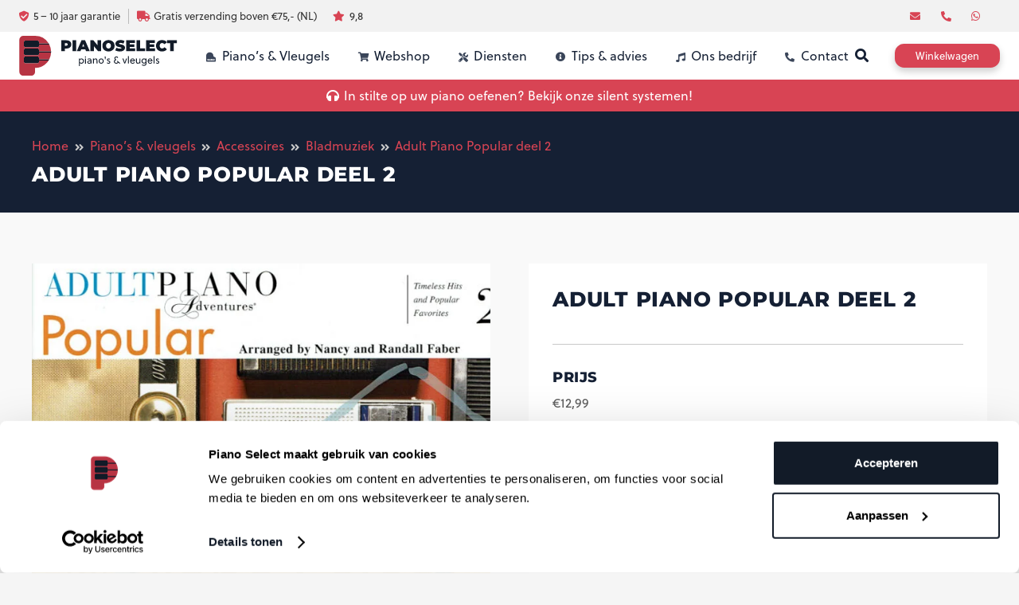

--- FILE ---
content_type: text/html; charset=UTF-8
request_url: https://pianoselect.nl/aanbod/accessoires/bladmuziek/adult-piano-popular-classics-deel-2/
body_size: 28336
content:
<!DOCTYPE HTML>
<html lang="nl-NL">
<head>
	<meta charset="UTF-8">
	<meta name='robots' content='index, follow, max-image-preview:large, max-snippet:-1, max-video-preview:-1' />
	<style>img:is([sizes="auto" i], [sizes^="auto," i]) { contain-intrinsic-size: 3000px 1500px }</style>
	
<!-- Google Tag Manager for WordPress by gtm4wp.com -->
<script data-cfasync="false" data-pagespeed-no-defer>
	var gtm4wp_datalayer_name = "dataLayer";
	var dataLayer = dataLayer || [];
	const gtm4wp_use_sku_instead = false;
	const gtm4wp_currency = 'EUR';
	const gtm4wp_product_per_impression = 10;
	const gtm4wp_clear_ecommerce = false;
</script>
<!-- End Google Tag Manager for WordPress by gtm4wp.com --><script>window._wca = window._wca || [];</script>

	<!-- This site is optimized with the Yoast SEO Premium plugin v24.3 (Yoast SEO v24.3) - https://yoast.com/wordpress/plugins/seo/ -->
	<title>Adult Piano Popular deel 2 - PianoSelect.nl</title>
	<meta name="description" content="Ontdek Adult Piano Adventures Popular Boek 2 - een gevarieerde collectie hits voor de gevorderde pianist. Geniet van tijdloze melodieën en persoonlijke expressie" />
	<link rel="canonical" href="https://pianoselect.nl/aanbod/accessoires/bladmuziek/adult-piano-popular-classics-deel-2/" />
	<meta property="og:locale" content="nl_NL" />
	<meta property="og:type" content="article" />
	<meta property="og:title" content="Adult Piano Popular deel 2" />
	<meta property="og:description" content="De aantrekkingskracht van populaire muziek strekt zich uit over generaties en genres. In deze verzameling van 27 hits geniet u van volksmuziek zoals" />
	<meta property="og:url" content="https://pianoselect.nl/aanbod/accessoires/bladmuziek/adult-piano-popular-classics-deel-2/" />
	<meta property="og:site_name" content="PianoSelect.nl" />
	<meta property="article:publisher" content="https://www.facebook.com/pianoselect.nl/" />
	<meta property="article:modified_time" content="2023-12-23T11:41:52+00:00" />
	<meta property="og:image" content="https://cdn.pianoselect.nl/wp-content/uploads/2023/06/Adult-Piano-Adventures-Popular-deel-2-vb1.jpg" />
	<meta property="og:image:width" content="745" />
	<meta property="og:image:height" content="1024" />
	<meta property="og:image:type" content="image/jpeg" />
	<meta name="twitter:card" content="summary_large_image" />
	<meta name="twitter:label1" content="Geschatte leestijd" />
	<meta name="twitter:data1" content="1 minuut" />
	<script type="application/ld+json" class="yoast-schema-graph">{"@context":"https://schema.org","@graph":[{"@type":"WebPage","@id":"https://pianoselect.nl/aanbod/accessoires/bladmuziek/adult-piano-popular-classics-deel-2/","url":"https://pianoselect.nl/aanbod/accessoires/bladmuziek/adult-piano-popular-classics-deel-2/","name":"Adult Piano Popular deel 2 - PianoSelect.nl","isPartOf":{"@id":"https://pianoselect.nl/#website"},"primaryImageOfPage":{"@id":"https://pianoselect.nl/aanbod/accessoires/bladmuziek/adult-piano-popular-classics-deel-2/#primaryimage"},"image":{"@id":"https://pianoselect.nl/aanbod/accessoires/bladmuziek/adult-piano-popular-classics-deel-2/#primaryimage"},"thumbnailUrl":"https://cdn.pianoselect.nl/wp-content/uploads/2023/06/Adult-Piano-Adventures-Popular-deel-2-vb1.jpg","datePublished":"2023-06-24T13:12:07+00:00","dateModified":"2023-12-23T11:41:52+00:00","description":"Ontdek Adult Piano Adventures Popular Boek 2 - een gevarieerde collectie hits voor de gevorderde pianist. Geniet van tijdloze melodieën en persoonlijke expressie","breadcrumb":{"@id":"https://pianoselect.nl/aanbod/accessoires/bladmuziek/adult-piano-popular-classics-deel-2/#breadcrumb"},"inLanguage":"nl-NL","potentialAction":[{"@type":"ReadAction","target":["https://pianoselect.nl/aanbod/accessoires/bladmuziek/adult-piano-popular-classics-deel-2/"]}]},{"@type":"ImageObject","inLanguage":"nl-NL","@id":"https://pianoselect.nl/aanbod/accessoires/bladmuziek/adult-piano-popular-classics-deel-2/#primaryimage","url":"https://cdn.pianoselect.nl/wp-content/uploads/2023/06/Adult-Piano-Adventures-Popular-deel-2-vb1.jpg","contentUrl":"https://cdn.pianoselect.nl/wp-content/uploads/2023/06/Adult-Piano-Adventures-Popular-deel-2-vb1.jpg","width":745,"height":1024,"caption":"Adult Piano Popular Classics deel 2"},{"@type":"BreadcrumbList","@id":"https://pianoselect.nl/aanbod/accessoires/bladmuziek/adult-piano-popular-classics-deel-2/#breadcrumb","itemListElement":[{"@type":"ListItem","position":1,"name":"Home","item":"https://pianoselect.nl/"},{"@type":"ListItem","position":2,"name":"Piano&#8217;s &#038; vleugels","item":"https://pianoselect.nl/aanbod/"},{"@type":"ListItem","position":3,"name":"Adult Piano Popular deel 2"}]},{"@type":"WebSite","@id":"https://pianoselect.nl/#website","url":"https://pianoselect.nl/","name":"PianoSelect","description":"Piano&#039;s &amp; Vleugels Yamaha &amp; Kawai","publisher":{"@id":"https://pianoselect.nl/#organization"},"potentialAction":[{"@type":"SearchAction","target":{"@type":"EntryPoint","urlTemplate":"https://pianoselect.nl/?s={search_term_string}"},"query-input":{"@type":"PropertyValueSpecification","valueRequired":true,"valueName":"search_term_string"}}],"inLanguage":"nl-NL"},{"@type":"Organization","@id":"https://pianoselect.nl/#organization","name":"PianoSelect","url":"https://pianoselect.nl/","logo":{"@type":"ImageObject","inLanguage":"nl-NL","@id":"https://pianoselect.nl/#/schema/logo/image/","url":"","contentUrl":"","caption":"PianoSelect"},"image":{"@id":"https://pianoselect.nl/#/schema/logo/image/"},"sameAs":["https://www.facebook.com/pianoselect.nl/","https://www.instagram.com/pianoselectzwijndrecht/","https://www.youtube.com/channel/UCSV2A81kNHc4_41d6kRafBw/featured"]}]}</script>
	<!-- / Yoast SEO Premium plugin. -->


<link rel='dns-prefetch' href='//stats.wp.com' />
<link rel="alternate" type="application/rss+xml" title="PianoSelect.nl &raquo; feed" href="https://pianoselect.nl/feed/" />
<link rel="alternate" type="application/rss+xml" title="PianoSelect.nl &raquo; reacties feed" href="https://pianoselect.nl/comments/feed/" />
<meta name="viewport" content="width=device-width, initial-scale=1">
<meta name="SKYPE_TOOLBAR" content="SKYPE_TOOLBAR_PARSER_COMPATIBLE">
<meta name="theme-color" content="#ffffff">
<meta property="og:title" content="Adult Piano Popular deel 2 - PianoSelect.nl">
<meta property="og:url" content="https://pianoselect.nl/aanbod/accessoires/bladmuziek/adult-piano-popular-classics-deel-2/">
<meta property="og:locale" content="nl_NL">
<meta property="og:site_name" content="PianoSelect.nl">
<meta property="og:type" content="product">
<meta property="og:image" content="https://cdn.pianoselect.nl/wp-content/uploads/2023/06/Adult-Piano-Adventures-Popular-deel-2-vb1.jpg" itemprop="image">
<script>
window._wpemojiSettings = {"baseUrl":"https:\/\/s.w.org\/images\/core\/emoji\/15.0.3\/72x72\/","ext":".png","svgUrl":"https:\/\/s.w.org\/images\/core\/emoji\/15.0.3\/svg\/","svgExt":".svg","source":{"concatemoji":"https:\/\/cdn.pianoselect.nl\/wp-includes\/js\/wp-emoji-release.min.js?ver=6.7.2"}};
/*! This file is auto-generated */
!function(i,n){var o,s,e;function c(e){try{var t={supportTests:e,timestamp:(new Date).valueOf()};sessionStorage.setItem(o,JSON.stringify(t))}catch(e){}}function p(e,t,n){e.clearRect(0,0,e.canvas.width,e.canvas.height),e.fillText(t,0,0);var t=new Uint32Array(e.getImageData(0,0,e.canvas.width,e.canvas.height).data),r=(e.clearRect(0,0,e.canvas.width,e.canvas.height),e.fillText(n,0,0),new Uint32Array(e.getImageData(0,0,e.canvas.width,e.canvas.height).data));return t.every(function(e,t){return e===r[t]})}function u(e,t,n){switch(t){case"flag":return n(e,"\ud83c\udff3\ufe0f\u200d\u26a7\ufe0f","\ud83c\udff3\ufe0f\u200b\u26a7\ufe0f")?!1:!n(e,"\ud83c\uddfa\ud83c\uddf3","\ud83c\uddfa\u200b\ud83c\uddf3")&&!n(e,"\ud83c\udff4\udb40\udc67\udb40\udc62\udb40\udc65\udb40\udc6e\udb40\udc67\udb40\udc7f","\ud83c\udff4\u200b\udb40\udc67\u200b\udb40\udc62\u200b\udb40\udc65\u200b\udb40\udc6e\u200b\udb40\udc67\u200b\udb40\udc7f");case"emoji":return!n(e,"\ud83d\udc26\u200d\u2b1b","\ud83d\udc26\u200b\u2b1b")}return!1}function f(e,t,n){var r="undefined"!=typeof WorkerGlobalScope&&self instanceof WorkerGlobalScope?new OffscreenCanvas(300,150):i.createElement("canvas"),a=r.getContext("2d",{willReadFrequently:!0}),o=(a.textBaseline="top",a.font="600 32px Arial",{});return e.forEach(function(e){o[e]=t(a,e,n)}),o}function t(e){var t=i.createElement("script");t.src=e,t.defer=!0,i.head.appendChild(t)}"undefined"!=typeof Promise&&(o="wpEmojiSettingsSupports",s=["flag","emoji"],n.supports={everything:!0,everythingExceptFlag:!0},e=new Promise(function(e){i.addEventListener("DOMContentLoaded",e,{once:!0})}),new Promise(function(t){var n=function(){try{var e=JSON.parse(sessionStorage.getItem(o));if("object"==typeof e&&"number"==typeof e.timestamp&&(new Date).valueOf()<e.timestamp+604800&&"object"==typeof e.supportTests)return e.supportTests}catch(e){}return null}();if(!n){if("undefined"!=typeof Worker&&"undefined"!=typeof OffscreenCanvas&&"undefined"!=typeof URL&&URL.createObjectURL&&"undefined"!=typeof Blob)try{var e="postMessage("+f.toString()+"("+[JSON.stringify(s),u.toString(),p.toString()].join(",")+"));",r=new Blob([e],{type:"text/javascript"}),a=new Worker(URL.createObjectURL(r),{name:"wpTestEmojiSupports"});return void(a.onmessage=function(e){c(n=e.data),a.terminate(),t(n)})}catch(e){}c(n=f(s,u,p))}t(n)}).then(function(e){for(var t in e)n.supports[t]=e[t],n.supports.everything=n.supports.everything&&n.supports[t],"flag"!==t&&(n.supports.everythingExceptFlag=n.supports.everythingExceptFlag&&n.supports[t]);n.supports.everythingExceptFlag=n.supports.everythingExceptFlag&&!n.supports.flag,n.DOMReady=!1,n.readyCallback=function(){n.DOMReady=!0}}).then(function(){return e}).then(function(){var e;n.supports.everything||(n.readyCallback(),(e=n.source||{}).concatemoji?t(e.concatemoji):e.wpemoji&&e.twemoji&&(t(e.twemoji),t(e.wpemoji)))}))}((window,document),window._wpemojiSettings);
</script>

<link rel='stylesheet' id='woo-conditional-shipping-blocks-style-css' href='https://cdn.pianoselect.nl/wp-content/plugins/conditional-shipping-for-woocommerce/frontend/css/woo-conditional-shipping.css?ver=3.3.0.free' media='all' />
<style id='wp-emoji-styles-inline-css'>

	img.wp-smiley, img.emoji {
		display: inline !important;
		border: none !important;
		box-shadow: none !important;
		height: 1em !important;
		width: 1em !important;
		margin: 0 0.07em !important;
		vertical-align: -0.1em !important;
		background: none !important;
		padding: 0 !important;
	}
</style>
<link rel='stylesheet' id='contact-form-7-css' href='https://cdn.pianoselect.nl/wp-content/plugins/contact-form-7/includes/css/styles.css?ver=6.0.3' media='all' />
<style id='contact-form-7-inline-css'>
.wpcf7 .wpcf7-recaptcha iframe {margin-bottom: 0;}.wpcf7 .wpcf7-recaptcha[data-align="center"] > div {margin: 0 auto;}.wpcf7 .wpcf7-recaptcha[data-align="right"] > div {margin: 0 0 0 auto;}
</style>
<link rel='stylesheet' id='photoswipe-css' href='https://cdn.pianoselect.nl/wp-content/plugins/woocommerce/assets/css/photoswipe/photoswipe.min.css?ver=9.6.0' media='all' />
<link rel='stylesheet' id='photoswipe-default-skin-css' href='https://cdn.pianoselect.nl/wp-content/plugins/woocommerce/assets/css/photoswipe/default-skin/default-skin.min.css?ver=9.6.0' media='all' />
<style id='woocommerce-inline-inline-css'>
.woocommerce form .form-row .required { visibility: visible; }
</style>
<link rel='stylesheet' id='wpcf7-redirect-script-frontend-css' href='https://cdn.pianoselect.nl/wp-content/plugins/wpcf7-redirect/build/css/wpcf7-redirect-frontend.min.css?ver=1.1' media='all' />
<link rel='stylesheet' id='woo_conditional_shipping_css-css' href='https://cdn.pianoselect.nl/wp-content/plugins/conditional-shipping-for-woocommerce/includes/frontend/../../frontend/css/woo-conditional-shipping.css?ver=3.3.0.free' media='all' />
<link rel='stylesheet' id='cvb-button-css-css' href='https://cdn.pianoselect.nl/wp-content/plugins/cvb-gateway/includes/../assets/css/style.css?ver=1.0.36' media='all' />
<link rel='stylesheet' id='brands-styles-css' href='https://cdn.pianoselect.nl/wp-content/plugins/woocommerce/assets/css/brands.css?ver=9.6.0' media='all' />
<link rel='stylesheet' id='joinchat-css' href='https://cdn.pianoselect.nl/wp-content/plugins/creame-whatsapp-me/public/css/joinchat-btn.min.css?ver=5.2.1' media='all' />
<style id='joinchat-inline-css'>
.joinchat{--red:37;--green:211;--blue:102;--bw:100}
</style>
<link rel='stylesheet' id='us-theme-css' href='https://cdn.pianoselect.nl/wp-content/uploads/us-assets/pianoselect.nl.css?ver=d227584c' media='all' />
<script src="https://cdn.pianoselect.nl/wp-content/plugins/svg-support/vendor/DOMPurify/DOMPurify.min.js?ver=1.0.1" id="bodhi-dompurify-library-js"></script>
<script src="https://cdn.pianoselect.nl/wp-includes/js/jquery/jquery.min.js?ver=3.7.1" id="jquery-core-js"></script>
<script id="jquery-js-after">
					function optimocha_getCookie(name) {
						var v = document.cookie.match("(^|;) ?" + name + "=([^;]*)(;|$)");
						return v ? v[2] : null;
					}

					function optimocha_check_wc_cart_script() {
					var cart_src = "https://pianoselect.nl/wp-content/plugins/woocommerce/assets/js/frontend/cart-fragments.min.js";
					var script_id = "optimocha_loaded_wc_cart_fragments";

						if( document.getElementById(script_id) !== null ) {
							return false;
						}

						if( optimocha_getCookie("woocommerce_cart_hash") ) {
							var script = document.createElement("script");
							script.id = script_id;
							script.src = cart_src;
							script.async = true;
							document.head.appendChild(script);
						}
					}

					optimocha_check_wc_cart_script();
					document.addEventListener("click", function(){setTimeout(optimocha_check_wc_cart_script,1000);});
					
</script>
<script src="https://cdn.pianoselect.nl/wp-content/plugins/svg-support/js/min/svgs-inline-min.js?ver=2.5.8" id="bodhi_svg_inline-js"></script>
<script id="bodhi_svg_inline-js-after">
cssTarget={"Bodhi":"img.style-svg","ForceInlineSVG":"style-svg"};ForceInlineSVGActive="false";frontSanitizationEnabled="on";
</script>
<script src="https://cdn.pianoselect.nl/wp-content/plugins/woocommerce/assets/js/photoswipe/photoswipe.min.js?ver=4.1.1-wc.9.6.0" id="photoswipe-js" defer data-wp-strategy="defer"></script>
<script src="https://cdn.pianoselect.nl/wp-content/plugins/woocommerce/assets/js/photoswipe/photoswipe-ui-default.min.js?ver=4.1.1-wc.9.6.0" id="photoswipe-ui-default-js" defer data-wp-strategy="defer"></script>
<script id="wc-single-product-js-extra">
var wc_single_product_params = {"i18n_required_rating_text":"Selecteer een waardering","i18n_product_gallery_trigger_text":"Afbeeldinggalerij in volledig scherm bekijken","review_rating_required":"yes","flexslider":{"rtl":false,"animation":"slide","smoothHeight":true,"directionNav":false,"controlNav":"thumbnails","slideshow":false,"animationSpeed":500,"animationLoop":false,"allowOneSlide":false},"zoom_enabled":"","zoom_options":[],"photoswipe_enabled":"1","photoswipe_options":{"shareEl":false,"closeOnScroll":false,"history":false,"hideAnimationDuration":0,"showAnimationDuration":0},"flexslider_enabled":"1"};
</script>
<script src="https://cdn.pianoselect.nl/wp-content/plugins/woocommerce/assets/js/frontend/single-product.min.js?ver=9.6.0" id="wc-single-product-js" defer data-wp-strategy="defer"></script>
<script src="https://cdn.pianoselect.nl/wp-content/plugins/woocommerce/assets/js/jquery-blockui/jquery.blockUI.min.js?ver=2.7.0-wc.9.6.0" id="jquery-blockui-js" defer data-wp-strategy="defer"></script>
<script src="https://cdn.pianoselect.nl/wp-content/plugins/woocommerce/assets/js/js-cookie/js.cookie.min.js?ver=2.1.4-wc.9.6.0" id="js-cookie-js" defer data-wp-strategy="defer"></script>
<script id="woocommerce-js-extra">
var woocommerce_params = {"ajax_url":"\/wp-admin\/admin-ajax.php","wc_ajax_url":"\/?wc-ajax=%%endpoint%%"};
</script>
<script src="https://cdn.pianoselect.nl/wp-content/plugins/woocommerce/assets/js/frontend/woocommerce.min.js?ver=9.6.0" id="woocommerce-js" defer data-wp-strategy="defer"></script>
<script src="https://cdn.pianoselect.nl/wp-content/plugins/conditional-shipping-for-woocommerce/includes/frontend/../../frontend/js/woo-conditional-shipping.js?ver=3.3.0.free" id="woo-conditional-shipping-js-js"></script>
<script src="https://stats.wp.com/s-202604.js" id="woocommerce-analytics-js" defer data-wp-strategy="defer"></script>
<link rel="https://api.w.org/" href="https://pianoselect.nl/wp-json/" /><link rel="alternate" title="JSON" type="application/json" href="https://pianoselect.nl/wp-json/wp/v2/product/21945" /><link rel="EditURI" type="application/rsd+xml" title="RSD" href="https://pianoselect.nl/xmlrpc.php?rsd" />
<meta name="generator" content="WordPress 6.7.2" />
<meta name="generator" content="WooCommerce 9.6.0" />
<link rel='shortlink' href='https://pianoselect.nl/?p=21945' />
<link rel="alternate" title="oEmbed (JSON)" type="application/json+oembed" href="https://pianoselect.nl/wp-json/oembed/1.0/embed?url=https%3A%2F%2Fpianoselect.nl%2Faanbod%2Faccessoires%2Fbladmuziek%2Fadult-piano-popular-classics-deel-2%2F" />
<link rel="alternate" title="oEmbed (XML)" type="text/xml+oembed" href="https://pianoselect.nl/wp-json/oembed/1.0/embed?url=https%3A%2F%2Fpianoselect.nl%2Faanbod%2Faccessoires%2Fbladmuziek%2Fadult-piano-popular-classics-deel-2%2F&#038;format=xml" />
	<style>img#wpstats{display:none}</style>
		
<!-- Google Tag Manager for WordPress by gtm4wp.com -->
<!-- GTM Container placement set to automatic -->
<script data-cfasync="false" data-pagespeed-no-defer type="text/javascript">
	var dataLayer_content = {"pagePostType":"product","pagePostType2":"single-product","pagePostAuthor":"Markes Mouthaan","customerTotalOrders":0,"customerTotalOrderValue":0,"customerFirstName":"","customerLastName":"","customerBillingFirstName":"","customerBillingLastName":"","customerBillingCompany":"","customerBillingAddress1":"","customerBillingAddress2":"","customerBillingCity":"","customerBillingState":"","customerBillingPostcode":"","customerBillingCountry":"","customerBillingEmail":"","customerBillingEmailHash":"","customerBillingPhone":"","customerShippingFirstName":"","customerShippingLastName":"","customerShippingCompany":"","customerShippingAddress1":"","customerShippingAddress2":"","customerShippingCity":"","customerShippingState":"","customerShippingPostcode":"","customerShippingCountry":"","cartContent":{"totals":{"applied_coupons":[],"discount_total":0,"subtotal":0,"total":0},"items":[]},"productRatingCounts":[],"productAverageRating":0,"productReviewCount":0,"productType":"simple","productIsVariable":0};
	dataLayer.push( dataLayer_content );
</script>
<script data-cfasync="false">
(function(w,d,s,l,i){w[l]=w[l]||[];w[l].push({'gtm.start':
new Date().getTime(),event:'gtm.js'});var f=d.getElementsByTagName(s)[0],
j=d.createElement(s),dl=l!='dataLayer'?'&l='+l:'';j.async=true;j.src=
'//www.googletagmanager.com/gtm.js?id='+i+dl;f.parentNode.insertBefore(j,f);
})(window,document,'script','dataLayer','GTM-NGP2V6TN');
</script>
<script data-cfasync="false">
(function(w,d,s,l,i){w[l]=w[l]||[];w[l].push({'gtm.start':
new Date().getTime(),event:'gtm.js'});var f=d.getElementsByTagName(s)[0],
j=d.createElement(s),dl=l!='dataLayer'?'&l='+l:'';j.async=true;j.src=
'//www.googletagmanager.com/gtm.js?id='+i+dl;f.parentNode.insertBefore(j,f);
})(window,document,'script','dataLayer','GTM-M2FJNQJ');
</script>
<!-- End Google Tag Manager for WordPress by gtm4wp.com -->		<script>
			if ( ! /Android|webOS|iPhone|iPad|iPod|BlackBerry|IEMobile|Opera Mini/i.test( navigator.userAgent ) ) {
				var root = document.getElementsByTagName( 'html' )[ 0 ]
				root.className += " no-touch";
			}
		</script>
			<noscript><style>.woocommerce-product-gallery{ opacity: 1 !important; }</style></noscript>
	<style>.recentcomments a{display:inline !important;padding:0 !important;margin:0 !important;}</style><meta name="generator" content="Powered by WPBakery Page Builder - drag and drop page builder for WordPress."/>
<style class='wp-fonts-local'>
@font-face{font-family:Inter;font-style:normal;font-weight:300 900;font-display:fallback;src:url('https://cdn.pianoselect.nl/wp-content/plugins/woocommerce/assets/fonts/Inter-VariableFont_slnt,wght.woff2') format('woff2');font-stretch:normal;}
@font-face{font-family:Cardo;font-style:normal;font-weight:400;font-display:fallback;src:url('https://cdn.pianoselect.nl/wp-content/plugins/woocommerce/assets/fonts/cardo_normal_400.woff2') format('woff2');}
</style>
<link rel="icon" href="https://cdn.pianoselect.nl/wp-content/uploads/2022/09/PianoSelect-Favicon.svg" sizes="32x32" />
<link rel="icon" href="https://cdn.pianoselect.nl/wp-content/uploads/2022/09/PianoSelect-Favicon.svg" sizes="192x192" />
<link rel="apple-touch-icon" href="https://cdn.pianoselect.nl/wp-content/uploads/2022/09/PianoSelect-Favicon.svg" />
<meta name="msapplication-TileImage" content="https://cdn.pianoselect.nl/wp-content/uploads/2022/09/PianoSelect-Favicon.svg" />
<noscript><style> .wpb_animate_when_almost_visible { opacity: 1; }</style></noscript>		<style id="us-icon-fonts">@font-face{font-display:block;font-style:normal;font-family:"fontawesome";font-weight:900;src:url("https://cdn.pianoselect.nl/wp-content/themes/Impreza/fonts/fa-solid-900.woff2?ver=8.13") format("woff2"),url("https://cdn.pianoselect.nl/wp-content/themes/Impreza/fonts/fa-solid-900.woff?ver=8.13") format("woff")}.fas{font-family:"fontawesome";font-weight:900}@font-face{font-display:block;font-style:normal;font-family:"Font Awesome 5 Brands";font-weight:400;src:url("https://cdn.pianoselect.nl/wp-content/themes/Impreza/fonts/fa-brands-400.woff2?ver=8.13") format("woff2"),url("https://cdn.pianoselect.nl/wp-content/themes/Impreza/fonts/fa-brands-400.woff?ver=8.13") format("woff")}.fab{font-family:"Font Awesome 5 Brands";font-weight:400}</style>
				<style id="us-header-css"> .l-subheader.at_top,.l-subheader.at_top .w-dropdown-list,.l-subheader.at_top .type_mobile .w-nav-list.level_1{background:var(--color-header-top-bg);color:#333333}.no-touch .l-subheader.at_top a:hover,.no-touch .l-header.bg_transparent .l-subheader.at_top .w-dropdown.opened a:hover{color:var(--color-header-middle-text-hover)}.l-header.bg_transparent:not(.sticky) .l-subheader.at_top{background:var(--color-header-top-transparent-bg);color:var(--color-header-top-transparent-text)}.no-touch .l-header.bg_transparent:not(.sticky) .at_top .w-cart-link:hover,.no-touch .l-header.bg_transparent:not(.sticky) .at_top .w-text a:hover,.no-touch .l-header.bg_transparent:not(.sticky) .at_top .w-html a:hover,.no-touch .l-header.bg_transparent:not(.sticky) .at_top .w-nav>a:hover,.no-touch .l-header.bg_transparent:not(.sticky) .at_top .w-menu a:hover,.no-touch .l-header.bg_transparent:not(.sticky) .at_top .w-search>a:hover,.no-touch .l-header.bg_transparent:not(.sticky) .at_top .w-dropdown a:hover,.no-touch .l-header.bg_transparent:not(.sticky) .at_top .type_desktop .menu-item.level_1:hover>a{color:var(--color-header-top-transparent-text-hover)}.l-subheader.at_middle,.l-subheader.at_middle .w-dropdown-list,.l-subheader.at_middle .type_mobile .w-nav-list.level_1{background:var(--color-header-middle-bg);color:var(--color-header-middle-text)}.no-touch .l-subheader.at_middle a:hover,.no-touch .l-header.bg_transparent .l-subheader.at_middle .w-dropdown.opened a:hover{color:var(--color-header-middle-text-hover)}.l-header.bg_transparent:not(.sticky) .l-subheader.at_middle{background:var(--color-header-transparent-bg);color:var(--color-header-transparent-text)}.no-touch .l-header.bg_transparent:not(.sticky) .at_middle .w-cart-link:hover,.no-touch .l-header.bg_transparent:not(.sticky) .at_middle .w-text a:hover,.no-touch .l-header.bg_transparent:not(.sticky) .at_middle .w-html a:hover,.no-touch .l-header.bg_transparent:not(.sticky) .at_middle .w-nav>a:hover,.no-touch .l-header.bg_transparent:not(.sticky) .at_middle .w-menu a:hover,.no-touch .l-header.bg_transparent:not(.sticky) .at_middle .w-search>a:hover,.no-touch .l-header.bg_transparent:not(.sticky) .at_middle .w-dropdown a:hover,.no-touch .l-header.bg_transparent:not(.sticky) .at_middle .type_desktop .menu-item.level_1:hover>a{color:var(--color-header-transparent-text-hover)}.l-subheader.at_bottom,.l-subheader.at_bottom .w-dropdown-list,.l-subheader.at_bottom .type_mobile .w-nav-list.level_1{background:#d84454;color:#ffffff}.no-touch .l-subheader.at_bottom a:hover,.no-touch .l-header.bg_transparent .l-subheader.at_bottom .w-dropdown.opened a:hover{color:#1a1a1a}.l-header.bg_transparent:not(.sticky) .l-subheader.at_bottom{background:var(--color-header-transparent-bg);color:#1a1a1a}.no-touch .l-header.bg_transparent:not(.sticky) .at_bottom .w-cart-link:hover,.no-touch .l-header.bg_transparent:not(.sticky) .at_bottom .w-text a:hover,.no-touch .l-header.bg_transparent:not(.sticky) .at_bottom .w-html a:hover,.no-touch .l-header.bg_transparent:not(.sticky) .at_bottom .w-nav>a:hover,.no-touch .l-header.bg_transparent:not(.sticky) .at_bottom .w-menu a:hover,.no-touch .l-header.bg_transparent:not(.sticky) .at_bottom .w-search>a:hover,.no-touch .l-header.bg_transparent:not(.sticky) .at_bottom .w-dropdown a:hover,.no-touch .l-header.bg_transparent:not(.sticky) .at_bottom .type_desktop .menu-item.level_1:hover>a{color:var(--color-header-transparent-text-hover)}.header_ver .l-header{background:var(--color-header-middle-bg);color:var(--color-header-middle-text)}@media (min-width:1281px){.hidden_for_default{display:none!important}.l-header{position:relative;z-index:111;width:100%}.l-subheader{margin:0 auto}.l-subheader.width_full{padding-left:1.5rem;padding-right:1.5rem}.l-subheader-h{display:flex;align-items:center;position:relative;margin:0 auto;max-width:var(--site-content-width,1200px);height:inherit}.w-header-show{display:none}.l-header.pos_fixed{position:fixed;left:0}.l-header.pos_fixed:not(.notransition) .l-subheader{transition-property:transform,background,box-shadow,line-height,height;transition-duration:.3s;transition-timing-function:cubic-bezier(.78,.13,.15,.86)}.headerinpos_bottom.sticky_first_section .l-header.pos_fixed{position:fixed!important}.header_hor .l-header.sticky_auto_hide{transition:transform .3s cubic-bezier(.78,.13,.15,.86) .1s}.header_hor .l-header.sticky_auto_hide.down{transform:translateY(-110%)}.l-header.bg_transparent:not(.sticky) .l-subheader{box-shadow:none!important;background:none}.l-header.bg_transparent~.l-main .l-section.width_full.height_auto:first-of-type>.l-section-h{padding-top:0!important;padding-bottom:0!important}.l-header.pos_static.bg_transparent{position:absolute;left:0}.l-subheader.width_full .l-subheader-h{max-width:none!important}.l-header.shadow_thin .l-subheader.at_middle,.l-header.shadow_thin .l-subheader.at_bottom{box-shadow:0 1px 0 rgba(0,0,0,0.08)}.l-header.shadow_wide .l-subheader.at_middle,.l-header.shadow_wide .l-subheader.at_bottom{box-shadow:0 3px 5px -1px rgba(0,0,0,0.1),0 2px 1px -1px rgba(0,0,0,0.05)}.header_hor .l-subheader-cell>.w-cart{margin-left:0;margin-right:0}:root{--header-height:180px;--header-sticky-height:130px}.l-header:before{content:'180'}.l-header.sticky:before{content:'130'}.l-subheader.at_top{line-height:50px;height:50px}.l-header.sticky .l-subheader.at_top{line-height:0px;height:0px;overflow:hidden}.l-subheader.at_middle{line-height:90px;height:90px}.l-header.sticky .l-subheader.at_middle{line-height:90px;height:90px}.l-subheader.at_bottom{line-height:40px;height:40px}.l-header.sticky .l-subheader.at_bottom{line-height:40px;height:40px}.l-subheader.at_middle .l-subheader-cell.at_left,.l-subheader.at_middle .l-subheader-cell.at_right{display:flex;flex-basis:100px}.headerinpos_above .l-header.pos_fixed{overflow:hidden;transition:transform 0.3s;transform:translate3d(0,-100%,0)}.headerinpos_above .l-header.pos_fixed.sticky{overflow:visible;transform:none}.headerinpos_above .l-header.pos_fixed~.l-section>.l-section-h,.headerinpos_above .l-header.pos_fixed~.l-main .l-section:first-of-type>.l-section-h{padding-top:0!important}.headerinpos_below .l-header.pos_fixed:not(.sticky){position:absolute;top:100%}.headerinpos_below .l-header.pos_fixed~.l-main>.l-section:first-of-type>.l-section-h{padding-top:0!important}.headerinpos_below .l-header.pos_fixed~.l-main .l-section.full_height:nth-of-type(2){min-height:100vh}.headerinpos_below .l-header.pos_fixed~.l-main>.l-section:nth-of-type(2)>.l-section-h{padding-top:var(--header-height)}.headerinpos_bottom .l-header.pos_fixed:not(.sticky){position:absolute;top:100vh}.headerinpos_bottom .l-header.pos_fixed~.l-main>.l-section:first-of-type>.l-section-h{padding-top:0!important}.headerinpos_bottom .l-header.pos_fixed~.l-main>.l-section:first-of-type>.l-section-h{padding-bottom:var(--header-height)}.headerinpos_bottom .l-header.pos_fixed.bg_transparent~.l-main .l-section.valign_center:not(.height_auto):first-of-type>.l-section-h{top:calc( var(--header-height) / 2 )}.headerinpos_bottom .l-header.pos_fixed:not(.sticky) .w-cart-dropdown,.headerinpos_bottom .l-header.pos_fixed:not(.sticky) .w-nav.type_desktop .w-nav-list.level_2{bottom:100%;transform-origin:0 100%}.headerinpos_bottom .l-header.pos_fixed:not(.sticky) .w-nav.type_mobile.m_layout_dropdown .w-nav-list.level_1{top:auto;bottom:100%;box-shadow:var(--box-shadow-up)}.headerinpos_bottom .l-header.pos_fixed:not(.sticky) .w-nav.type_desktop .w-nav-list.level_3,.headerinpos_bottom .l-header.pos_fixed:not(.sticky) .w-nav.type_desktop .w-nav-list.level_4{top:auto;bottom:0;transform-origin:0 100%}.headerinpos_bottom .l-header.pos_fixed:not(.sticky) .w-dropdown-list{top:auto;bottom:-0.4em;padding-top:0.4em;padding-bottom:2.4em}.admin-bar .l-header.pos_static.bg_solid~.l-main .l-section.full_height:first-of-type{min-height:calc( 100vh - var(--header-height) - 32px )}.admin-bar .l-header.pos_fixed:not(.sticky_auto_hide)~.l-main .l-section.full_height:not(:first-of-type){min-height:calc( 100vh - var(--header-sticky-height) - 32px )}.admin-bar.headerinpos_below .l-header.pos_fixed~.l-main .l-section.full_height:nth-of-type(2){min-height:calc(100vh - 32px)}}@media (min-width:1376px) and (max-width:1280px){.hidden_for_laptops{display:none!important}.l-subheader.at_bottom{display:none}.l-header{position:relative;z-index:111;width:100%}.l-subheader{margin:0 auto}.l-subheader.width_full{padding-left:1.5rem;padding-right:1.5rem}.l-subheader-h{display:flex;align-items:center;position:relative;margin:0 auto;max-width:var(--site-content-width,1200px);height:inherit}.w-header-show{display:none}.l-header.pos_fixed{position:fixed;left:0}.l-header.pos_fixed:not(.notransition) .l-subheader{transition-property:transform,background,box-shadow,line-height,height;transition-duration:.3s;transition-timing-function:cubic-bezier(.78,.13,.15,.86)}.headerinpos_bottom.sticky_first_section .l-header.pos_fixed{position:fixed!important}.header_hor .l-header.sticky_auto_hide{transition:transform .3s cubic-bezier(.78,.13,.15,.86) .1s}.header_hor .l-header.sticky_auto_hide.down{transform:translateY(-110%)}.l-header.bg_transparent:not(.sticky) .l-subheader{box-shadow:none!important;background:none}.l-header.bg_transparent~.l-main .l-section.width_full.height_auto:first-of-type>.l-section-h{padding-top:0!important;padding-bottom:0!important}.l-header.pos_static.bg_transparent{position:absolute;left:0}.l-subheader.width_full .l-subheader-h{max-width:none!important}.l-header.shadow_thin .l-subheader.at_middle,.l-header.shadow_thin .l-subheader.at_bottom{box-shadow:0 1px 0 rgba(0,0,0,0.08)}.l-header.shadow_wide .l-subheader.at_middle,.l-header.shadow_wide .l-subheader.at_bottom{box-shadow:0 3px 5px -1px rgba(0,0,0,0.1),0 2px 1px -1px rgba(0,0,0,0.05)}.header_hor .l-subheader-cell>.w-cart{margin-left:0;margin-right:0}:root{--header-height:140px;--header-sticky-height:90px}.l-header:before{content:'140'}.l-header.sticky:before{content:'90'}.l-subheader.at_top{line-height:50px;height:50px}.l-header.sticky .l-subheader.at_top{line-height:0px;height:0px;overflow:hidden}.l-subheader.at_middle{line-height:90px;height:90px}.l-header.sticky .l-subheader.at_middle{line-height:90px;height:90px}.l-subheader.at_bottom{line-height:50px;height:50px}.l-header.sticky .l-subheader.at_bottom{line-height:50px;height:50px}.l-subheader.at_middle .l-subheader-cell.at_left,.l-subheader.at_middle .l-subheader-cell.at_right{display:flex;flex-basis:100px}.l-subheader.at_bottom .l-subheader-cell.at_left,.l-subheader.at_bottom .l-subheader-cell.at_right{display:flex;flex-basis:100px}.headerinpos_above .l-header.pos_fixed{overflow:hidden;transition:transform 0.3s;transform:translate3d(0,-100%,0)}.headerinpos_above .l-header.pos_fixed.sticky{overflow:visible;transform:none}.headerinpos_above .l-header.pos_fixed~.l-section>.l-section-h,.headerinpos_above .l-header.pos_fixed~.l-main .l-section:first-of-type>.l-section-h{padding-top:0!important}.headerinpos_below .l-header.pos_fixed:not(.sticky){position:absolute;top:100%}.headerinpos_below .l-header.pos_fixed~.l-main>.l-section:first-of-type>.l-section-h{padding-top:0!important}.headerinpos_below .l-header.pos_fixed~.l-main .l-section.full_height:nth-of-type(2){min-height:100vh}.headerinpos_below .l-header.pos_fixed~.l-main>.l-section:nth-of-type(2)>.l-section-h{padding-top:var(--header-height)}.headerinpos_bottom .l-header.pos_fixed:not(.sticky){position:absolute;top:100vh}.headerinpos_bottom .l-header.pos_fixed~.l-main>.l-section:first-of-type>.l-section-h{padding-top:0!important}.headerinpos_bottom .l-header.pos_fixed~.l-main>.l-section:first-of-type>.l-section-h{padding-bottom:var(--header-height)}.headerinpos_bottom .l-header.pos_fixed.bg_transparent~.l-main .l-section.valign_center:not(.height_auto):first-of-type>.l-section-h{top:calc( var(--header-height) / 2 )}.headerinpos_bottom .l-header.pos_fixed:not(.sticky) .w-cart-dropdown,.headerinpos_bottom .l-header.pos_fixed:not(.sticky) .w-nav.type_desktop .w-nav-list.level_2{bottom:100%;transform-origin:0 100%}.headerinpos_bottom .l-header.pos_fixed:not(.sticky) .w-nav.type_mobile.m_layout_dropdown .w-nav-list.level_1{top:auto;bottom:100%;box-shadow:var(--box-shadow-up)}.headerinpos_bottom .l-header.pos_fixed:not(.sticky) .w-nav.type_desktop .w-nav-list.level_3,.headerinpos_bottom .l-header.pos_fixed:not(.sticky) .w-nav.type_desktop .w-nav-list.level_4{top:auto;bottom:0;transform-origin:0 100%}.headerinpos_bottom .l-header.pos_fixed:not(.sticky) .w-dropdown-list{top:auto;bottom:-0.4em;padding-top:0.4em;padding-bottom:2.4em}.admin-bar .l-header.pos_static.bg_solid~.l-main .l-section.full_height:first-of-type{min-height:calc( 100vh - var(--header-height) - 32px )}.admin-bar .l-header.pos_fixed:not(.sticky_auto_hide)~.l-main .l-section.full_height:not(:first-of-type){min-height:calc( 100vh - var(--header-sticky-height) - 32px )}.admin-bar.headerinpos_below .l-header.pos_fixed~.l-main .l-section.full_height:nth-of-type(2){min-height:calc(100vh - 32px)}}@media (min-width:1151px) and (max-width:1375px){.hidden_for_tablets{display:none!important}.l-header{position:relative;z-index:111;width:100%}.l-subheader{margin:0 auto}.l-subheader.width_full{padding-left:1.5rem;padding-right:1.5rem}.l-subheader-h{display:flex;align-items:center;position:relative;margin:0 auto;max-width:var(--site-content-width,1200px);height:inherit}.w-header-show{display:none}.l-header.pos_fixed{position:fixed;left:0}.l-header.pos_fixed:not(.notransition) .l-subheader{transition-property:transform,background,box-shadow,line-height,height;transition-duration:.3s;transition-timing-function:cubic-bezier(.78,.13,.15,.86)}.headerinpos_bottom.sticky_first_section .l-header.pos_fixed{position:fixed!important}.header_hor .l-header.sticky_auto_hide{transition:transform .3s cubic-bezier(.78,.13,.15,.86) .1s}.header_hor .l-header.sticky_auto_hide.down{transform:translateY(-110%)}.l-header.bg_transparent:not(.sticky) .l-subheader{box-shadow:none!important;background:none}.l-header.bg_transparent~.l-main .l-section.width_full.height_auto:first-of-type>.l-section-h{padding-top:0!important;padding-bottom:0!important}.l-header.pos_static.bg_transparent{position:absolute;left:0}.l-subheader.width_full .l-subheader-h{max-width:none!important}.l-header.shadow_thin .l-subheader.at_middle,.l-header.shadow_thin .l-subheader.at_bottom{box-shadow:0 1px 0 rgba(0,0,0,0.08)}.l-header.shadow_wide .l-subheader.at_middle,.l-header.shadow_wide .l-subheader.at_bottom{box-shadow:0 3px 5px -1px rgba(0,0,0,0.1),0 2px 1px -1px rgba(0,0,0,0.05)}.header_hor .l-subheader-cell>.w-cart{margin-left:0;margin-right:0}:root{--header-height:140px;--header-sticky-height:100px}.l-header:before{content:'140'}.l-header.sticky:before{content:'100'}.l-subheader.at_top{line-height:40px;height:40px}.l-header.sticky .l-subheader.at_top{line-height:40px;height:40px}.l-subheader.at_middle{line-height:60px;height:60px}.l-header.sticky .l-subheader.at_middle{line-height:60px;height:60px}.l-subheader.at_bottom{line-height:40px;height:40px}.l-header.sticky .l-subheader.at_bottom{line-height:0px;height:0px;overflow:hidden}}@media (max-width:1150px){.hidden_for_mobiles{display:none!important}.l-header{position:relative;z-index:111;width:100%}.l-subheader{margin:0 auto}.l-subheader.width_full{padding-left:1.5rem;padding-right:1.5rem}.l-subheader-h{display:flex;align-items:center;position:relative;margin:0 auto;max-width:var(--site-content-width,1200px);height:inherit}.w-header-show{display:none}.l-header.pos_fixed{position:fixed;left:0}.l-header.pos_fixed:not(.notransition) .l-subheader{transition-property:transform,background,box-shadow,line-height,height;transition-duration:.3s;transition-timing-function:cubic-bezier(.78,.13,.15,.86)}.headerinpos_bottom.sticky_first_section .l-header.pos_fixed{position:fixed!important}.header_hor .l-header.sticky_auto_hide{transition:transform .3s cubic-bezier(.78,.13,.15,.86) .1s}.header_hor .l-header.sticky_auto_hide.down{transform:translateY(-110%)}.l-header.bg_transparent:not(.sticky) .l-subheader{box-shadow:none!important;background:none}.l-header.bg_transparent~.l-main .l-section.width_full.height_auto:first-of-type>.l-section-h{padding-top:0!important;padding-bottom:0!important}.l-header.pos_static.bg_transparent{position:absolute;left:0}.l-subheader.width_full .l-subheader-h{max-width:none!important}.l-header.shadow_thin .l-subheader.at_middle,.l-header.shadow_thin .l-subheader.at_bottom{box-shadow:0 1px 0 rgba(0,0,0,0.08)}.l-header.shadow_wide .l-subheader.at_middle,.l-header.shadow_wide .l-subheader.at_bottom{box-shadow:0 3px 5px -1px rgba(0,0,0,0.1),0 2px 1px -1px rgba(0,0,0,0.05)}.header_hor .l-subheader-cell>.w-cart{margin-left:0;margin-right:0}:root{--header-height:130px;--header-sticky-height:50px}.l-header:before{content:'130'}.l-header.sticky:before{content:'50'}.l-subheader.at_top{line-height:40px;height:40px}.l-header.sticky .l-subheader.at_top{line-height:0px;height:0px;overflow:hidden}.l-subheader.at_middle{line-height:50px;height:50px}.l-header.sticky .l-subheader.at_middle{line-height:50px;height:50px}.l-subheader.at_bottom{line-height:40px;height:40px}.l-header.sticky .l-subheader.at_bottom{line-height:0px;height:0px;overflow:hidden}}@media (min-width:1281px){.ush_image_1{height:60px!important}.l-header.sticky .ush_image_1{height:60px!important}}@media (min-width:1376px) and (max-width:1280px){.ush_image_1{height:30px!important}.l-header.sticky .ush_image_1{height:30px!important}}@media (min-width:1151px) and (max-width:1375px){.ush_image_1{height:50px!important}.l-header.sticky .ush_image_1{height:50px!important}}@media (max-width:1150px){.ush_image_1{height:35px!important}.l-header.sticky .ush_image_1{height:35px!important}}@media (min-width:1281px){.ush_image_2{height:35px!important}.l-header.sticky .ush_image_2{height:35px!important}}@media (min-width:1376px) and (max-width:1280px){.ush_image_2{height:30px!important}.l-header.sticky .ush_image_2{height:30px!important}}@media (min-width:1151px) and (max-width:1375px){.ush_image_2{height:30px!important}.l-header.sticky .ush_image_2{height:30px!important}}@media (max-width:1150px){.ush_image_2{height:20px!important}.l-header.sticky .ush_image_2{height:20px!important}}.header_hor .ush_menu_1.type_desktop .menu-item.level_1>a:not(.w-btn){padding-left:18px;padding-right:18px}.header_hor .ush_menu_1.type_desktop .menu-item.level_1>a.w-btn{margin-left:18px;margin-right:18px}.header_hor .ush_menu_1.type_desktop.align-edges>.w-nav-list.level_1{margin-left:-18px;margin-right:-18px}.header_ver .ush_menu_1.type_desktop .menu-item.level_1>a:not(.w-btn){padding-top:18px;padding-bottom:18px}.header_ver .ush_menu_1.type_desktop .menu-item.level_1>a.w-btn{margin-top:18px;margin-bottom:18px}.ush_menu_1.type_desktop .menu-item:not(.level_1){font-size:1rem}.ush_menu_1.type_mobile .w-nav-anchor.level_1,.ush_menu_1.type_mobile .w-nav-anchor.level_1 + .w-nav-arrow{font-size:1.1rem}.ush_menu_1.type_mobile .w-nav-anchor:not(.level_1),.ush_menu_1.type_mobile .w-nav-anchor:not(.level_1) + .w-nav-arrow{font-size:0.9rem}@media (min-width:1281px){.ush_menu_1 .w-nav-icon{font-size:24px}}@media (min-width:1376px) and (max-width:1280px){.ush_menu_1 .w-nav-icon{font-size:32px}}@media (min-width:1151px) and (max-width:1375px){.ush_menu_1 .w-nav-icon{font-size:20px}}@media (max-width:1150px){.ush_menu_1 .w-nav-icon{font-size:20px}}.ush_menu_1 .w-nav-icon>div{border-width:2px}@media screen and (max-width:1149px){.w-nav.ush_menu_1>.w-nav-list.level_1{display:none}.ush_menu_1 .w-nav-control{display:block}}.ush_menu_1 .menu-item.level_1>a:not(.w-btn):focus,.no-touch .ush_menu_1 .menu-item.level_1.opened>a:not(.w-btn),.no-touch .ush_menu_1 .menu-item.level_1:hover>a:not(.w-btn){background:transparent;color:var(--color-header-middle-text-hover)}.ush_menu_1 .menu-item.level_1.current-menu-item>a:not(.w-btn),.ush_menu_1 .menu-item.level_1.current-menu-ancestor>a:not(.w-btn),.ush_menu_1 .menu-item.level_1.current-page-ancestor>a:not(.w-btn){background:transparent;color:var(--color-header-middle-text-hover)}.l-header.bg_transparent:not(.sticky) .ush_menu_1.type_desktop .menu-item.level_1.current-menu-item>a:not(.w-btn),.l-header.bg_transparent:not(.sticky) .ush_menu_1.type_desktop .menu-item.level_1.current-menu-ancestor>a:not(.w-btn),.l-header.bg_transparent:not(.sticky) .ush_menu_1.type_desktop .menu-item.level_1.current-page-ancestor>a:not(.w-btn){background:transparent;color:var(--color-header-transparent-text-hover)}.ush_menu_1 .w-nav-list:not(.level_1){background:var(--color-header-middle-bg);color:var(--color-header-middle-text)}.no-touch .ush_menu_1 .menu-item:not(.level_1)>a:focus,.no-touch .ush_menu_1 .menu-item:not(.level_1):hover>a{background:transparent;color:var(--color-header-middle-text-hover)}.ush_menu_1 .menu-item:not(.level_1).current-menu-item>a,.ush_menu_1 .menu-item:not(.level_1).current-menu-ancestor>a,.ush_menu_1 .menu-item:not(.level_1).current-page-ancestor>a{background:transparent;color:var(--color-header-middle-text-hover)}.ush_search_1 .w-search-form{background:var(--color-content-bg);color:var(--color-content-text)}@media (min-width:1281px){.ush_search_1.layout_simple{max-width:300px}.ush_search_1.layout_modern.active{width:300px}.ush_search_1{font-size:18px}}@media (min-width:1376px) and (max-width:1280px){.ush_search_1.layout_simple{max-width:250px}.ush_search_1.layout_modern.active{width:250px}.ush_search_1{font-size:24px}}@media (min-width:1151px) and (max-width:1375px){.ush_search_1.layout_simple{max-width:200px}.ush_search_1.layout_modern.active{width:200px}.ush_search_1{font-size:17px}}@media (max-width:1150px){.ush_search_1{font-size:16px}}.ush_socials_1 .w-socials-list{margin:-2px}.ush_socials_1 .w-socials-item{padding:2px}@media (min-width:1281px){.ush_cart_1 .w-cart-link{font-size:16px}}@media (min-width:1376px) and (max-width:1280px){.ush_cart_1 .w-cart-link{font-size:24px}}@media (min-width:1151px) and (max-width:1375px){.ush_cart_1 .w-cart-link{font-size:16px}}@media (max-width:1150px){.ush_cart_1 .w-cart-link{font-size:16px}}.ush_search_1{border-radius:50%!important}.ush_text_3{font-size:13px!important;margin-left:30px!important}.ush_dropdown_1{font-size:14px!important}.ush_cart_1{font-size:24px!important;margin-left:10px!important}.ush_menu_1{margin-left:0!important}.ush_btn_1{font-size:14px!important}.ush_text_4{font-size:13px!important;margin-left:30px!important}.ush_text_5{font-size:13px!important;margin-right:10px!important;padding-right:10px!important;border-right-width:1px!important;border-color:#bbbbbb!important;border-right-style:solid!important}.ush_text_2{font-size:13px!important;margin-left:30px!important}.ush_text_7{font-size:13px!important;margin-left:30px!important}.ush_text_8{font-size:13px!important;margin-left:30px!important}.ush_text_9{font-size:13px!important;margin-left:30px!important}.ush_text_10{font-size:13px!important;margin-right:10px!important;padding-right:10px!important;border-right-width:1px!important;border-color:#bbbbbb!important}.ush_text_11{font-size:13px!important;margin-right:10px!important;padding-right:10px!important}.ush_text_12{font-size:13px!important;margin-right:10px!important;padding-right:10px!important;border-right-width:1px!important;border-color:#bbbbbb!important;border-right-style:solid!important}.ush_text_13{font-size:13px!important;margin-right:10px!important;padding-right:10px!important;border-right-width:1px!important;border-color:#bbbbbb!important;border-right-style:solid!important}@media (min-width:1151px) and (max-width:1375px){.ush_text_3{font-size:13px!important}.ush_cart_1{font-size:22px!important}.ush_btn_1{font-size:13px!important}.ush_text_9{font-size:13px!important}}@media (max-width:1150px){.ush_btn_1{font-size:10px!important}.ush_text_14{font-size:13px!important}}</style>
		<link rel="stylesheet" href="https://use.typekit.net/wlp3dpr.css">
<!-- Global site tag (gtag.js) - Google Analytics -->
<script async src="https://www.googletagmanager.com/gtag/js?id=UA-430353-1"></script>
<script>
  window.dataLayer = window.dataLayer || [];
  function gtag(){dataLayer.push(arguments);}
  gtag('js', new Date());

  gtag('config', 'UA-430353-1');
</script>

<link href="https://fonts.cdnfonts.com/css/soleil" rel="stylesheet">

<!-- Hotjar Tracking Code for http://pianoselect.nl/ -->
<script>
    (function(h,o,t,j,a,r){
        h.hj=h.hj||function(){(h.hj.q=h.hj.q||[]).push(arguments)};
        h._hjSettings={hjid:2373221,hjsv:6};
        a=o.getElementsByTagName('head')[0];
        r=o.createElement('script');r.async=1;
        r.src=t+h._hjSettings.hjid+j+h._hjSettings.hjsv;
        a.appendChild(r);
    })(window,document,'https://static.hotjar.com/c/hotjar-','.js?sv=');
</script>
<style id="us-design-options-css">.us_custom_3090c82c{margin-bottom:10px!important}.us_custom_aeb562e5{color:#ffffff!important;font-size:26px!important}.us_custom_4fb9e5a3{background:#ffffff!important}.us_custom_278d8c57{padding-top:0!important;padding-bottom:0!important}.us_custom_200fd4f3{font-size:26px!important;margin-bottom:8px!important}.us_custom_c5787b44{width:70%!important}.us_custom_9c33410b{margin-bottom:5px!important}.us_custom_4127d55d{margin-top:5px!important}.us_custom_8d7b3c4c{color:#152034!important}.us_custom_f4397b66{font-size:12px!important}.us_custom_1b04de86{font-size:14px!important}.us_custom_1802e5f9{font-size:10px!important}.us_custom_83a7a996{font-size:11px!important}</style></head>
<body class="product-template-default single single-product postid-21945 l-body Impreza_8.13 us-core_8.13.3 header_hor headerinpos_top state_default theme-Impreza woocommerce woocommerce-page woocommerce-no-js us-woo-cart_standard wpb-js-composer js-comp-ver-6.10.0 vc_responsive" itemscope itemtype="https://schema.org/WebPage">

<!-- GTM Container placement set to automatic -->
<!-- Google Tag Manager (noscript) -->
				<noscript><iframe src="https://www.googletagmanager.com/ns.html?id=GTM-NGP2V6TN" height="0" width="0" style="display:none;visibility:hidden" aria-hidden="true"></iframe></noscript>
				<noscript><iframe src="https://www.googletagmanager.com/ns.html?id=GTM-M2FJNQJ" height="0" width="0" style="display:none;visibility:hidden" aria-hidden="true"></iframe></noscript>
<!-- End Google Tag Manager (noscript) -->
<div class="l-canvas type_wide">
	<header id="page-header" class="l-header pos_fixed shadow_thin bg_solid id_7855" itemscope itemtype="https://schema.org/WPHeader"><div class="l-subheader at_top width_full"><div class="l-subheader-h"><div class="l-subheader-cell at_left"><div class="w-text hidden_for_mobiles ush_text_5 nowrap icon_atleft"><a href="/diensten/service-garantie/" class="w-text-h"><i class="fas fa-shield-check"></i><span class="w-text-value">5 &#8211; 10 jaar garantie</span></a></div><div class="w-text hidden_for_tablets hidden_for_mobiles ush_text_12 nowrap icon_atleft"><a href="https://pianoselect.nl/reviews/" class="w-text-h"><i class="fas fa-star"></i><span class="w-text-value">Klanten geven ons een 9,8</span></a></div><div class="w-text hidden_for_tablets hidden_for_mobiles ush_text_13 nowrap icon_atleft"><a href="https://pianoselect.nl/klantenservice-webshop/" class="w-text-h"><i class="fas fa-clock"></i><span class="w-text-value">Voor 15.00u besteld, dezelfde dag verzonden</span></a></div><div class="w-text hidden_for_mobiles ush_text_10 nowrap icon_atleft"><a href="https://pianoselect.nl/webshop-overzicht/" class="w-text-h"><i class="fas fa-truck"></i><span class="w-text-value">Gratis verzending boven €75,- (NL)</span></a></div></div><div class="l-subheader-cell at_center"></div><div class="l-subheader-cell at_right"><div class="w-text hidden_for_tablets ush_text_4 headertopcontact nowrap icon_atleft"><a href="/cdn-cgi/l/email-protection#157c7b737a55657c747b7a6670797076613b7b79" class="w-text-h"><i class="fas fa-envelope"></i><span class="w-text-value"><span class="__cf_email__" data-cfemail="630a0d050c23130a020d0c10060f0600174d0d0f">[email&#160;protected]</span></span></a></div><div class="w-text hidden_for_tablets ush_text_3 headertopcontact nowrap icon_atleft"><a href="tel:078 - 61 27 088" class="w-text-h"><i class="fas fa-phone-alt"></i><span class="w-text-value">078 &#8211; 61 27 088</span></a></div><div class="w-text hidden_for_tablets ush_text_8 headertopcontact nowrap icon_atleft"><a href="https://api.whatsapp.com/send?phone=0031786127088&amp;text=" class="w-text-h"><i class="fab fa-whatsapp"></i><span class="w-text-value">WhatsApp</span></a></div></div></div></div><div class="l-subheader at_middle width_full"><div class="l-subheader-h"><div class="l-subheader-cell at_left"><div class="w-image ush_image_1"><a href="/home" aria-label="Link" class="w-image-h"><img width="1024" height="1024" src="https://cdn.pianoselect.nl/wp-content/uploads/2021/06/Logo-lang-blauw-1.svg" class="attachment-large size-large" alt="" decoding="async" fetchpriority="high" /></a></div></div><div class="l-subheader-cell at_center"><nav class="w-nav type_desktop ush_menu_1 height_full dropdown_height m_align_left m_layout_dropdown" itemscope itemtype="https://schema.org/SiteNavigationElement"><a class="w-nav-control" aria-label="Menu" href="#"><div class="w-nav-icon"><div></div></div></a><ul class="w-nav-list level_1 hide_for_mobiles hover_simple"><li id="menu-item-21024" class="menu-item menu-item-type-post_type menu-item-object-page menu-item-has-children w-nav-item level_1 menu-item-21024"><a class="w-nav-anchor level_1" href="https://pianoselect.nl/pianos-vleugels/"><span class="w-nav-title"><i class="fas fa-piano"></I> Piano’s &#038; Vleugels</span><span class="w-nav-arrow"></span></a><ul class="w-nav-list level_2"><li id="menu-item-24808" class="menu-item menu-item-type-custom menu-item-object-custom w-nav-item level_2 menu-item-24808"><a class="w-nav-anchor level_2" href="https://pianoselect.nl/product-categorie/piano/"><span class="w-nav-title"><i class="fas fa-caret-right"></i> Piano&#8217;s</span><span class="w-nav-arrow"></span></a></li><li id="menu-item-24809" class="menu-item menu-item-type-custom menu-item-object-custom w-nav-item level_2 menu-item-24809"><a class="w-nav-anchor level_2" href="https://pianoselect.nl/product-categorie/vleugel/"><span class="w-nav-title"><i class="fas fa-caret-right"></I> Vleugels</span><span class="w-nav-arrow"></span></a></li><li id="menu-item-24811" class="menu-item menu-item-type-custom menu-item-object-custom w-nav-item level_2 menu-item-24811"><a class="w-nav-anchor level_2" href="https://pianoselect.nl/product-categorie/silent/silent-piano/"><span class="w-nav-title"><i class="fas fa-caret-right"></I> Silent piano&#8217;s</span><span class="w-nav-arrow"></span></a></li><li id="menu-item-24812" class="menu-item menu-item-type-custom menu-item-object-custom w-nav-item level_2 menu-item-24812"><a class="w-nav-anchor level_2" href="https://pianoselect.nl/digitale-pianos/"><span class="w-nav-title"><i class="fas fa-caret-right"></I> Digitale piano&#8217;s</span><span class="w-nav-arrow"></span></a></li><li id="menu-item-24813" class="menu-item menu-item-type-custom menu-item-object-custom w-nav-item level_2 menu-item-24813"><a class="w-nav-anchor level_2" href="https://pianoselect.nl/genio-silent-systeem/"><span class="w-nav-title"><i class="fas fa-caret-right"></I> Genio silent systeem</span><span class="w-nav-arrow"></span></a></li></ul></li><li id="menu-item-21048" class="menu-item menu-item-type-post_type menu-item-object-page menu-item-has-children w-nav-item level_1 menu-item-21048"><a class="w-nav-anchor level_1" href="https://pianoselect.nl/webshop-overzicht/"><span class="w-nav-title"><i class="fas fa-shopping-cart"></i> Webshop</span><span class="w-nav-arrow"></span></a><ul class="w-nav-list level_2"><li id="menu-item-24865" class="menu-item menu-item-type-custom menu-item-object-custom w-nav-item level_2 menu-item-24865"><a class="w-nav-anchor level_2" href="https://pianoselect.nl/product-categorie/accessoires/geluidsisolatie-piano/"><span class="w-nav-title"><i class="fas fa-caret-right"></I> Geluidsisolatie piano</span><span class="w-nav-arrow"></span></a></li><li id="menu-item-24815" class="menu-item menu-item-type-custom menu-item-object-custom w-nav-item level_2 menu-item-24815"><a class="w-nav-anchor level_2" href="https://pianoselect.nl/product-categorie/accessoires/bladmuziek/"><span class="w-nav-title"><i class="fas fa-caret-right"></I> Bladmuziek</span><span class="w-nav-arrow"></span></a></li><li id="menu-item-25002" class="menu-item menu-item-type-custom menu-item-object-custom w-nav-item level_2 menu-item-25002"><a class="w-nav-anchor level_2" href="https://pianoselect.nl/product-categorie/accessoires/schoonmaken/"><span class="w-nav-title"><i class="fas fa-caret-right"></I> Schoonmaken</span><span class="w-nav-arrow"></span></a></li><li id="menu-item-24816" class="menu-item menu-item-type-custom menu-item-object-custom w-nav-item level_2 menu-item-24816"><a class="w-nav-anchor level_2" href="https://pianoselect.nl/product-categorie/accessoires/luchtbevochtiging/"><span class="w-nav-title"><i class="fas fa-caret-right"></I> Luchtbevochtiging</span><span class="w-nav-arrow"></span></a></li><li id="menu-item-24817" class="menu-item menu-item-type-custom menu-item-object-custom w-nav-item level_2 menu-item-24817"><a class="w-nav-anchor level_2" href="https://pianoselect.nl/genio-silent-systeem/"><span class="w-nav-title"><i class="fas fa-caret-right"></I> Silent systemen</span><span class="w-nav-arrow"></span></a></li><li id="menu-item-24818" class="menu-item menu-item-type-custom menu-item-object-custom w-nav-item level_2 menu-item-24818"><a class="w-nav-anchor level_2" href="https://pianoselect.nl/product-categorie/accessoires/pianobank/"><span class="w-nav-title"><i class="fas fa-caret-right"></I> Pianobank</span><span class="w-nav-arrow"></span></a></li><li id="menu-item-24819" class="menu-item menu-item-type-custom menu-item-object-custom w-nav-item level_2 menu-item-24819"><a class="w-nav-anchor level_2" href="https://pianoselect.nl/product-categorie/accessoires/pianolampen/"><span class="w-nav-title"><i class="fas fa-caret-right"></I> Pianolampen</span><span class="w-nav-arrow"></span></a></li><li id="menu-item-24820" class="menu-item menu-item-type-custom menu-item-object-custom w-nav-item level_2 menu-item-24820"><a class="w-nav-anchor level_2" href="https://pianoselect.nl/product-categorie/accessoires/diversen/"><span class="w-nav-title"><i class="fas fa-caret-right"></I> Accessoires</span><span class="w-nav-arrow"></span></a></li><li id="menu-item-24821" class="menu-item menu-item-type-custom menu-item-object-custom w-nav-item level_2 menu-item-24821"><a class="w-nav-anchor level_2" href="https://pianoselect.nl/product-categorie/accessoires/digitale-piano-accessoires/"><span class="w-nav-title"><i class="fas fa-caret-right"></I> Digitale piano accessoires</span><span class="w-nav-arrow"></span></a></li><li id="menu-item-24822" class="menu-item menu-item-type-custom menu-item-object-custom w-nav-item level_2 menu-item-24822"><a class="w-nav-anchor level_2" href="https://pianoselect.nl/product-categorie/accessoires/muzikaal-cadeau/"><span class="w-nav-title"><i class="fas fa-caret-right"></I> Muzikaal cadeau</span><span class="w-nav-arrow"></span></a></li><li id="menu-item-24823" class="menu-item menu-item-type-custom menu-item-object-custom w-nav-item level_2 menu-item-24823"><a class="w-nav-anchor level_2" href="https://pianoselect.nl/product-categorie/accessoires/lesmateriaal/"><span class="w-nav-title"><i class="fas fa-caret-right"></I> Lesmateriaal</span><span class="w-nav-arrow"></span></a></li><li id="menu-item-24824" class="menu-item menu-item-type-custom menu-item-object-custom w-nav-item level_2 menu-item-24824"><a class="w-nav-anchor level_2" href="https://pianoselect.nl/product-categorie/spreekbeurt-piano/"><span class="w-nav-title"><i class="fas fa-caret-right"></I> Spreekbeurt piano</span><span class="w-nav-arrow"></span></a></li><li id="menu-item-24825" class="menu-item menu-item-type-custom menu-item-object-custom w-nav-item level_2 menu-item-24825"><a class="w-nav-anchor level_2" href="https://pianoselect.nl/product-categorie/accessoires/cajons/"><span class="w-nav-title"><i class="fas fa-caret-right"></I> Cajon</span><span class="w-nav-arrow"></span></a></li></ul></li><li id="menu-item-22034" class="menu-item menu-item-type-post_type menu-item-object-page menu-item-has-children w-nav-item level_1 menu-item-22034"><a class="w-nav-anchor level_1" href="https://pianoselect.nl/overzicht-diensten/"><span class="w-nav-title"><i class="fas fa-tools"></i> Diensten</span><span class="w-nav-arrow"></span></a><ul class="w-nav-list level_2"><li id="menu-item-24762" class="menu-item menu-item-type-custom menu-item-object-custom menu-item-has-children w-nav-item level_2 menu-item-24762"><a class="w-nav-anchor level_2" href="#"><span class="w-nav-title"><i class="fas fa-caret-right"></I> Populaire werkzaamheden</span><span class="w-nav-arrow"></span></a><ul class="w-nav-list level_3"><li id="menu-item-24740" class="menu-item menu-item-type-post_type menu-item-object-page w-nav-item level_3 menu-item-24740"><a class="w-nav-anchor level_3" href="https://pianoselect.nl/diensten/piano-vleugel-stemmen/"><span class="w-nav-title"><i class="fas fa-caret-right"></I> Stemmen</span><span class="w-nav-arrow"></span></a></li><li id="menu-item-24741" class="menu-item menu-item-type-post_type menu-item-object-page w-nav-item level_3 menu-item-24741"><a class="w-nav-anchor level_3" href="https://pianoselect.nl/genio-silent-systeem/"><span class="w-nav-title"><i class="fas fa-caret-right"></I> Genio silent systeem</span><span class="w-nav-arrow"></span></a></li><li id="menu-item-24742" class="menu-item menu-item-type-custom menu-item-object-custom w-nav-item level_3 menu-item-24742"><a class="w-nav-anchor level_3" href="https://pianoselect.nl/werkzaamheden/onderhoudsbeurt/"><span class="w-nav-title"><i class="fas fa-caret-right"></I> Onderhoudsbeurt</span><span class="w-nav-arrow"></span></a></li><li id="menu-item-24743" class="menu-item menu-item-type-custom menu-item-object-custom w-nav-item level_3 menu-item-24743"><a class="w-nav-anchor level_3" href="https://pianoselect.nl/werkzaamheden/reviseren/"><span class="w-nav-title"><i class="fas fa-caret-right"></I> Revisie</span><span class="w-nav-arrow"></span></a></li><li id="menu-item-24744" class="menu-item menu-item-type-custom menu-item-object-custom w-nav-item level_3 menu-item-24744"><a class="w-nav-anchor level_3" href="https://pianoselect.nl/werkzaamheden/precision-touch-design/"><span class="w-nav-title"><i class="fas fa-caret-right"></I> Precision Touch Design</span><span class="w-nav-arrow"></span></a></li><li id="menu-item-24746" class="menu-item menu-item-type-custom menu-item-object-custom w-nav-item level_3 menu-item-24746"><a class="w-nav-anchor level_3" href="https://pianoselect.nl/werkzaamheden/piano-vleugel-taxatie/"><span class="w-nav-title"><i class="fas fa-caret-right"></I> Taxatie</span><span class="w-nav-arrow"></span></a></li><li id="menu-item-24745" class="menu-item menu-item-type-custom menu-item-object-custom w-nav-item level_3 menu-item-24745"><a class="w-nav-anchor level_3" href="https://pianoselect.nl/werkzaamheden/plexiglas-piano/"><span class="w-nav-title"><i class="fas fa-caret-right"></I> Plexiglas piano</span><span class="w-nav-arrow"></span></a></li><li id="menu-item-24747" class="menu-item menu-item-type-custom menu-item-object-custom w-nav-item level_3 menu-item-24747"><a class="w-nav-anchor level_3" href="https://pianoselect.nl/diensten/transport-piano-vleugel/"><span class="w-nav-title"><i class="fas fa-caret-right"></I> Transport</span><span class="w-nav-arrow"></span></a></li><li id="menu-item-24748" class="menu-item menu-item-type-custom menu-item-object-custom w-nav-item level_3 menu-item-24748"><a class="w-nav-anchor level_3" href="https://pianoselect.nl/dampp-chaser-piano-life-saver/"><span class="w-nav-title"><i class="fas fa-caret-right"></I> Dampp-Chaser</span><span class="w-nav-arrow"></span></a></li></ul></li><li id="menu-item-24763" class="menu-item menu-item-type-custom menu-item-object-custom menu-item-has-children w-nav-item level_2 menu-item-24763"><a class="w-nav-anchor level_2" href="#"><span class="w-nav-title"><i class="fas fa-caret-right"></I> Pianomeubel werkzaamheden</span><span class="w-nav-arrow"></span></a><ul class="w-nav-list level_3"><li id="menu-item-24749" class="menu-item menu-item-type-custom menu-item-object-custom w-nav-item level_3 menu-item-24749"><a class="w-nav-anchor level_3" href="https://pianoselect.nl/werkzaamheden/lakreparatie/"><span class="w-nav-title"><i class="fas fa-caret-right"></I> Lakreparatie</span><span class="w-nav-arrow"></span></a></li><li id="menu-item-24750" class="menu-item menu-item-type-custom menu-item-object-custom w-nav-item level_3 menu-item-24750"><a class="w-nav-anchor level_3" href="https://pianoselect.nl/werkzaamheden/nieuwe-lak/"><span class="w-nav-title"><i class="fas fa-caret-right"></I> Nieuwe lak</span><span class="w-nav-arrow"></span></a></li><li id="menu-item-24751" class="menu-item menu-item-type-custom menu-item-object-custom w-nav-item level_3 menu-item-24751"><a class="w-nav-anchor level_3" href="https://pianoselect.nl/werkzaamheden/polijsten/"><span class="w-nav-title"><i class="fas fa-caret-right"></I> Polijsten</span><span class="w-nav-arrow"></span></a></li><li id="menu-item-24752" class="menu-item menu-item-type-custom menu-item-object-custom w-nav-item level_3 menu-item-24752"><a class="w-nav-anchor level_3" href="https://pianoselect.nl/werkzaamheden/toetsbeleg-vervangen/"><span class="w-nav-title"><i class="fas fa-caret-right"></I> Toetsbeleg vervangen</span><span class="w-nav-arrow"></span></a></li></ul></li><li id="menu-item-24764" class="menu-item menu-item-type-custom menu-item-object-custom menu-item-has-children w-nav-item level_2 menu-item-24764"><a class="w-nav-anchor level_2" href="#"><span class="w-nav-title"><i class="fas fa-caret-right"></I> Kleine pianoreparaties</span><span class="w-nav-arrow"></span></a><ul class="w-nav-list level_3"><li id="menu-item-24753" class="menu-item menu-item-type-custom menu-item-object-custom w-nav-item level_3 menu-item-24753"><a class="w-nav-anchor level_3" href="https://pianoselect.nl/werkzaamheden/intoneren/"><span class="w-nav-title"><i class="fas fa-caret-right"></I> Intoneren</span><span class="w-nav-arrow"></span></a></li><li id="menu-item-24754" class="menu-item menu-item-type-custom menu-item-object-custom w-nav-item level_3 menu-item-24754"><a class="w-nav-anchor level_3" href="https://pianoselect.nl/werkzaamheden/resonanties-bijgeluiden/"><span class="w-nav-title"><i class="fas fa-caret-right"></I> Resonanties/Bijgeluiden</span><span class="w-nav-arrow"></span></a></li><li id="menu-item-24755" class="menu-item menu-item-type-custom menu-item-object-custom w-nav-item level_3 menu-item-24755"><a class="w-nav-anchor level_3" href="https://pianoselect.nl/werkzaamheden/vastzittende-toets/"><span class="w-nav-title"><i class="fas fa-caret-right"></I> Vastzittende toets</span><span class="w-nav-arrow"></span></a></li><li id="menu-item-24756" class="menu-item menu-item-type-custom menu-item-object-custom w-nav-item level_3 menu-item-24756"><a class="w-nav-anchor level_3" href="https://pianoselect.nl/werkzaamheden/slowfall-inbouwen/"><span class="w-nav-title"><i class="fas fa-caret-right"></I> Slowfall inbouwen</span><span class="w-nav-arrow"></span></a></li><li id="menu-item-24757" class="menu-item menu-item-type-custom menu-item-object-custom w-nav-item level_3 menu-item-24757"><a class="w-nav-anchor level_3" href="https://pianoselect.nl/werkzaamheden/pianosnaar-vervangen/"><span class="w-nav-title"><i class="fas fa-caret-right"></I> Pianosnaar vervangen</span><span class="w-nav-arrow"></span></a></li><li id="menu-item-24758" class="menu-item menu-item-type-custom menu-item-object-custom w-nav-item level_3 menu-item-24758"><a class="w-nav-anchor level_3" href="https://pianoselect.nl/werkzaamheden/studiepedaal-piano/"><span class="w-nav-title"><i class="fas fa-caret-right"></I> Studiepedaal/Moderator piano</span><span class="w-nav-arrow"></span></a></li><li id="menu-item-24759" class="menu-item menu-item-type-custom menu-item-object-custom w-nav-item level_3 menu-item-24759"><a class="w-nav-anchor level_3" href="https://pianoselect.nl/werkzaamheden/repareren-pianopedalen/"><span class="w-nav-title"><i class="fas fa-caret-right"></I> Repareren pianopedalen</span><span class="w-nav-arrow"></span></a></li><li id="menu-item-24760" class="menu-item menu-item-type-custom menu-item-object-custom w-nav-item level_3 menu-item-24760"><a class="w-nav-anchor level_3" href="https://pianoselect.nl/werkzaamheden/repareren-pianodempers/"><span class="w-nav-title"><i class="fas fa-caret-right"></I> Repareren Pianodempers</span><span class="w-nav-arrow"></span></a></li></ul></li></ul></li><li id="menu-item-7938" class="menu-item menu-item-type-post_type menu-item-object-page menu-item-has-children w-nav-item level_1 menu-item-7938 columns_4"><a class="w-nav-anchor level_1" href="https://pianoselect.nl/tips-advies/"><span class="w-nav-title"><i class="fas fa-info-circle"></i> Tips &#038; advies</span><span class="w-nav-arrow"></span></a><ul class="w-nav-list level_2"><li id="menu-item-8844" class="menu-item menu-item-type-custom menu-item-object-custom menu-item-has-children w-nav-item level_2 menu-item-8844"><a class="w-nav-anchor level_2" href="#"><span class="w-nav-title">Advies</span><span class="w-nav-arrow"></span></a><ul class="w-nav-list level_3"><li id="menu-item-7939" class="menu-item menu-item-type-post_type menu-item-object-page w-nav-item level_3 menu-item-7939"><a class="w-nav-anchor level_3" href="https://pianoselect.nl/tips-advies/piano-kopen-tips/"><span class="w-nav-title">Piano kopen tips</span><span class="w-nav-arrow"></span></a></li><li id="menu-item-7940" class="menu-item menu-item-type-post_type menu-item-object-page w-nav-item level_3 menu-item-7940"><a class="w-nav-anchor level_3" href="https://pianoselect.nl/tips-advies/de-staat-van-een-piano/"><span class="w-nav-title">De staat van een piano</span><span class="w-nav-arrow"></span></a></li><li id="menu-item-9831" class="menu-item menu-item-type-post_type menu-item-object-page w-nav-item level_3 menu-item-9831"><a class="w-nav-anchor level_3" href="https://pianoselect.nl/tips-advies/luchtvochtigheid-en-omgeving-piano/"><span class="w-nav-title">Luchtvochtigheid en omgeving piano</span><span class="w-nav-arrow"></span></a></li><li id="menu-item-7943" class="menu-item menu-item-type-post_type menu-item-object-page w-nav-item level_3 menu-item-7943"><a class="w-nav-anchor level_3" href="https://pianoselect.nl/tips-advies/onderhoud-piano-vleugel/"><span class="w-nav-title">Onderhoud piano &#038; vleugel</span><span class="w-nav-arrow"></span></a></li><li id="menu-item-10404" class="menu-item menu-item-type-post_type menu-item-object-page w-nav-item level_3 menu-item-10404"><a class="w-nav-anchor level_3" href="https://pianoselect.nl/tips-advies/schoonmaken-piano-vleugel/"><span class="w-nav-title">Schoonmaken piano &#038; vleugel</span><span class="w-nav-arrow"></span></a></li><li id="menu-item-7941" class="menu-item menu-item-type-post_type menu-item-object-page w-nav-item level_3 menu-item-7941"><a class="w-nav-anchor level_3" href="https://pianoselect.nl/tips-advies/huurkoop/"><span class="w-nav-title">Huurkoop</span><span class="w-nav-arrow"></span></a></li></ul></li><li id="menu-item-8845" class="menu-item menu-item-type-custom menu-item-object-custom menu-item-has-children w-nav-item level_2 menu-item-8845"><a class="w-nav-anchor level_2" href="#"><span class="w-nav-title">Informatie</span><span class="w-nav-arrow"></span></a><ul class="w-nav-list level_3"><li id="menu-item-22440" class="menu-item menu-item-type-post_type menu-item-object-page w-nav-item level_3 menu-item-22440"><a class="w-nav-anchor level_3" href="https://pianoselect.nl/genio-silent-systeem/"><span class="w-nav-title">Genio silent systeem</span><span class="w-nav-arrow"></span></a></li><li id="menu-item-7942" class="menu-item menu-item-type-post_type menu-item-object-page w-nav-item level_3 menu-item-7942"><a class="w-nav-anchor level_3" href="https://pianoselect.nl/tips-advies/silent-systeem-vergelijk/"><span class="w-nav-title">Silent systeem vergelijk</span><span class="w-nav-arrow"></span></a></li><li id="menu-item-20241" class="menu-item menu-item-type-post_type menu-item-object-page w-nav-item level_3 menu-item-20241"><a class="w-nav-anchor level_3" href="https://pianoselect.nl/akoestische-piano-versus-digitale-piano/"><span class="w-nav-title">Akoestische piano vs digitale piano</span><span class="w-nav-arrow"></span></a></li><li id="menu-item-8849" class="menu-item menu-item-type-post_type menu-item-object-page w-nav-item level_3 menu-item-8849"><a class="w-nav-anchor level_3" href="https://pianoselect.nl/yamaha-piano-vleugel-bouwjaar/"><span class="w-nav-title">Yamaha bouwjaar</span><span class="w-nav-arrow"></span></a></li><li id="menu-item-8846" class="menu-item menu-item-type-post_type menu-item-object-page w-nav-item level_3 menu-item-8846"><a class="w-nav-anchor level_3" href="https://pianoselect.nl/herkomst-pianomerken/"><span class="w-nav-title">Herkomst Pianomerken</span><span class="w-nav-arrow"></span></a></li></ul></li><li id="menu-item-8856" class="menu-item menu-item-type-custom menu-item-object-custom menu-item-has-children w-nav-item level_2 menu-item-8856"><a class="w-nav-anchor level_2" href="#"><span class="w-nav-title">Yamaha piano&#8217;s</span><span class="w-nav-arrow"></span></a><ul class="w-nav-list level_3"><li id="menu-item-8855" class="menu-item menu-item-type-post_type menu-item-object-page w-nav-item level_3 menu-item-8855"><a class="w-nav-anchor level_3" href="https://pianoselect.nl/yamaha-u1-bouwseries/"><span class="w-nav-title">Yamaha U1 Bouwseries</span><span class="w-nav-arrow"></span></a></li><li id="menu-item-8854" class="menu-item menu-item-type-post_type menu-item-object-page w-nav-item level_3 menu-item-8854"><a class="w-nav-anchor level_3" href="https://pianoselect.nl/yamaha-u3-bouwseries/"><span class="w-nav-title">Yamaha U3 Bouwseries</span><span class="w-nav-arrow"></span></a></li><li id="menu-item-8851" class="menu-item menu-item-type-post_type menu-item-object-page w-nav-item level_3 menu-item-8851"><a class="w-nav-anchor level_3" href="https://pianoselect.nl/yamaha-ux1-bouwseries/"><span class="w-nav-title">Yamaha UX1 Bouwseries</span><span class="w-nav-arrow"></span></a></li><li id="menu-item-8850" class="menu-item menu-item-type-post_type menu-item-object-page w-nav-item level_3 menu-item-8850"><a class="w-nav-anchor level_3" href="https://pianoselect.nl/yamaha-ux3-bouwseries/"><span class="w-nav-title">Yamaha UX3 Bouwseries</span><span class="w-nav-arrow"></span></a></li><li id="menu-item-8853" class="menu-item menu-item-type-post_type menu-item-object-page w-nav-item level_3 menu-item-8853"><a class="w-nav-anchor level_3" href="https://pianoselect.nl/yamaha-yu-bouwseries/"><span class="w-nav-title">Yamaha YU Bouwseries</span><span class="w-nav-arrow"></span></a></li></ul></li><li id="menu-item-8860" class="menu-item menu-item-type-custom menu-item-object-custom menu-item-has-children w-nav-item level_2 menu-item-8860"><a class="w-nav-anchor level_2" href="#"><span class="w-nav-title">Yamaha Vleugels</span><span class="w-nav-arrow"></span></a><ul class="w-nav-list level_3"><li id="menu-item-8858" class="menu-item menu-item-type-post_type menu-item-object-page w-nav-item level_3 menu-item-8858"><a class="w-nav-anchor level_3" href="https://pianoselect.nl/yamaha-c1-c2-bouwseries/"><span class="w-nav-title">Yamaha C1 C2 Bouwseries</span><span class="w-nav-arrow"></span></a></li><li id="menu-item-8859" class="menu-item menu-item-type-post_type menu-item-object-page w-nav-item level_3 menu-item-8859"><a class="w-nav-anchor level_3" href="https://pianoselect.nl/yamaha-c3-vleugel-bouwseries/"><span class="w-nav-title">Yamaha C3 Bouwseries</span><span class="w-nav-arrow"></span></a></li><li id="menu-item-8857" class="menu-item menu-item-type-post_type menu-item-object-page w-nav-item level_3 menu-item-8857"><a class="w-nav-anchor level_3" href="https://pianoselect.nl/yamaha-c5-c6-c7-vleugel-bouwseries/"><span class="w-nav-title">Yamaha C5 C6 C7 Bouwseries</span><span class="w-nav-arrow"></span></a></li><li id="menu-item-8852" class="menu-item menu-item-type-post_type menu-item-object-page w-nav-item level_3 menu-item-8852"><a class="w-nav-anchor level_3" href="https://pianoselect.nl/yamaha-s-serie-vleugel-bouwseries/"><span class="w-nav-title">Yamaha S-serie Bouwseries</span><span class="w-nav-arrow"></span></a></li></ul></li></ul></li><li id="menu-item-8866" class="menu-item menu-item-type-custom menu-item-object-custom menu-item-has-children w-nav-item level_1 menu-item-8866"><a class="w-nav-anchor level_1" href="https://pianoselect.nl/over-ons/"><span class="w-nav-title"><i class="fas fa-music"></i>  Ons bedrijf</span><span class="w-nav-arrow"></span></a><ul class="w-nav-list level_2"><li id="menu-item-8007" class="menu-item menu-item-type-post_type menu-item-object-page w-nav-item level_2 menu-item-8007"><a class="w-nav-anchor level_2" href="https://pianoselect.nl/over-ons/"><span class="w-nav-title">Over ons</span><span class="w-nav-arrow"></span></a></li><li id="menu-item-8760" class="menu-item menu-item-type-post_type menu-item-object-page w-nav-item level_2 menu-item-8760"><a class="w-nav-anchor level_2" href="https://pianoselect.nl/reviews/"><span class="w-nav-title">Recensies</span><span class="w-nav-arrow"></span></a></li><li id="menu-item-9017" class="menu-item menu-item-type-post_type menu-item-object-page w-nav-item level_2 menu-item-9017"><a class="w-nav-anchor level_2" href="https://pianoselect.nl/diensten/piano-select-werkplaats/"><span class="w-nav-title">Werkplaats</span><span class="w-nav-arrow"></span></a></li><li id="menu-item-7950" class="menu-item menu-item-type-post_type menu-item-object-page w-nav-item level_2 menu-item-7950"><a class="w-nav-anchor level_2" href="https://pianoselect.nl/diensten/service-garantie/"><span class="w-nav-title">Service &#038; Garantie</span><span class="w-nav-arrow"></span></a></li></ul></li><li id="menu-item-7852" class="menu-item menu-item-type-post_type menu-item-object-page menu-item-has-children w-nav-item level_1 menu-item-7852"><a class="w-nav-anchor level_1" href="https://pianoselect.nl/contact/"><span class="w-nav-title"><i class="fas fa-phone-alt"></i> Contact</span><span class="w-nav-arrow"></span></a><ul class="w-nav-list level_2"><li id="menu-item-9354" class="menu-item menu-item-type-post_type menu-item-object-page w-nav-item level_2 menu-item-9354"><a class="w-nav-anchor level_2" href="https://pianoselect.nl/contact/"><span class="w-nav-title">Contact</span><span class="w-nav-arrow"></span></a></li><li id="menu-item-9214" class="menu-item menu-item-type-post_type menu-item-object-page w-nav-item level_2 menu-item-9214"><a class="w-nav-anchor level_2" href="https://pianoselect.nl/afspraak-maken/"><span class="w-nav-title">Afspraak maken</span><span class="w-nav-arrow"></span></a></li><li id="menu-item-25696" class="menu-item menu-item-type-custom menu-item-object-custom w-nav-item level_2 menu-item-25696"><a class="w-nav-anchor level_2" href="https://maakafspraakonline.nl/piano-select/new"><span class="w-nav-title">Stemafspraak inplannen</span><span class="w-nav-arrow"></span></a></li></ul></li><li class="w-nav-close"></li></ul><div class="w-nav-options hidden" onclick='return {&quot;mobileWidth&quot;:1150,&quot;mobileBehavior&quot;:0}'></div></nav></div><div class="l-subheader-cell at_right"><div class="w-search ush_search_1 elm_in_header layout_fullwidth"><a class="w-search-open" aria-label="Zoeken" href="#"><i class="fas fa-search"></i></a><div class="w-search-form"><form class="w-form-row for_text" action="https://pianoselect.nl/" method="get"><div class="w-form-row-field"><input type="text" name="s" placeholder="Op zoek naar..." aria-label="Op zoek naar..." value/></div><button aria-label="Sluiten" class="w-search-close" type="button"></button></form></div></div><div class="w-cart dropdown_height ush_cart_1 hide_empty height_full empty"><div class="w-cart-h"><a class="w-cart-link" href="https://pianoselect.nl/bestelling/" aria-label="Winkelwagen"><span class="w-cart-icon"><i class="fas fa-shopping-cart"></i><span class="w-cart-quantity" style="background:var(--color-header-middle-text-hover);color:var(--color-header-middle-bg);"></span></span></a><div class="w-cart-notification"><div><span class="product-name">Product</span> is toegevoegd aan je winkelwagen.</div></div><div class="w-cart-dropdown"><div class="widget woocommerce widget_shopping_cart"><div class="widget_shopping_cart_content"></div></div></div></div></div><a class="w-btn us-btn-style_1 ush_btn_1" href="/bestelling"><span class="w-btn-label">Winkelwagen</span></a></div></div></div><div class="l-subheader at_bottom"><div class="l-subheader-h"><div class="l-subheader-cell at_left"></div><div class="l-subheader-cell at_center"><div class="w-text hidden_for_laptops ush_text_14 icon_atleft"><a href="https://pianoselect.nl/genio-silent-systeem/" class="w-text-h"><i class="fas fa-headphones"></i><span class="w-text-value">In stilte op uw piano oefenen? Bekijk onze silent systemen!</span></a></div></div><div class="l-subheader-cell at_right"></div></div></div><div class="l-subheader for_hidden hidden"><div class="w-text hidden_for_tablets hidden_for_mobiles ush_text_6 nowrap"><span class="w-text-h"><span class="w-text-value">Some text</span></span></div><div class="w-text hidden_for_laptops ush_text_11 nowrap icon_atleft"><a href="https://pianoselect.nl/reviews/" class="w-text-h"><i class="fas fa-star"></i><span class="w-text-value">9,8</span></a></div><div class="w-text hidden_for_laptops ush_text_2 nowrap icon_atleft"><a href="/cdn-cgi/l/email-protection#650c0b030a25150c040b0a1600090006114b0b09" aria-label="fas|envelope" class="w-text-h"><i class="fas fa-envelope"></i><span class="w-text-value"></span></a></div><div class="w-text hidden_for_laptops ush_text_7 nowrap icon_atleft"><a href="tel:078 - 61 27 088" aria-label="fas|phone-alt" class="w-text-h"><i class="fas fa-phone-alt"></i><span class="w-text-value"></span></a></div><div class="w-text hidden_for_laptops ush_text_9 nowrap icon_atleft"><a href="https://api.whatsapp.com/send?phone=0031640943680&amp;text=" aria-label="fab|whatsapp" class="w-text-h"><i class="fab fa-whatsapp"></i><span class="w-text-value"></span></a></div><div class="w-socials hidden_for_laptops ush_socials_1 color_text shape_square style_solid hover_fade"><div class="w-socials-list"><div class="w-socials-item facebook"><a class="w-socials-item-link" href="https://www.facebook.com/pianoselect.nl" target="_blank" rel="noopener nofollow" title="Facebook" aria-label="Facebook"><span class="w-socials-item-link-hover"></span><i class="fab fa-facebook"></i></a></div><div class="w-socials-item youtube"><a class="w-socials-item-link" href="https://www.youtube.com/channel/UCcO8Z2wLAj4iKc02aHilkpA" target="_blank" rel="noopener nofollow" title="YouTube" aria-label="YouTube"><span class="w-socials-item-link-hover"></span><i class="fab fa-youtube"></i></a></div></div></div><h3 class="w-text hidden_for_laptops hidden_for_tablets ush_text_1 nowrap icon_atleft"><a href="/home" class="w-text-h"><i class="fas fa-piano"></i><span class="w-text-value">Piano Select</span></a></h3></div></header>
	<main id="page-content" class="l-main product type-product post-21945 status-publish first instock product_cat-accessoires product_cat-bladmuziek has-post-thumbnail taxable shipping-taxable purchasable product-type-simple"><section class="l-section wpb_row height_small"><div class="l-section-overlay" style="background:#152034"></div><div class="l-section-h i-cf"><div class="g-cols vc_row via_grid cols_1 laptops-cols_inherit tablets-cols_inherit mobiles-cols_1 valign_middle type_default stacking_default"><div class="wpb_column vc_column_container"><div class="vc_column-inner"><ol class="g-breadcrumbs us_custom_3090c82c separator_icon align_none"><li class="g-breadcrumbs-item"><a href="https://pianoselect.nl">Home</a></li><li class="g-breadcrumbs-separator"><i class="fas fa-angle-double-right"></i></li><li class="g-breadcrumbs-item"><a href="https://pianoselect.nl/aanbod/">Piano&#8217;s &#038; vleugels</a></li><li class="g-breadcrumbs-separator"><i class="fas fa-angle-double-right"></i></li><li class="g-breadcrumbs-item"><a href="https://pianoselect.nl/product-categorie/accessoires/">Accessoires</a></li><li class="g-breadcrumbs-separator"><i class="fas fa-angle-double-right"></i></li><li class="g-breadcrumbs-item"><a href="https://pianoselect.nl/product-categorie/accessoires/bladmuziek/">Bladmuziek</a></li><li class="g-breadcrumbs-separator"><i class="fas fa-angle-double-right"></i></li><li class="g-breadcrumbs-item">Adult Piano Popular deel 2</li></ol><h1 class="w-post-elm post_title us_custom_aeb562e5 has_text_color entry-title color_link_inherit">Adult Piano Popular deel 2</h1></div></div></div></div></section>

					
			<section class="l-section wpb_row height_medium"><div class="l-section-h i-cf"><div class="g-cols vc_row via_grid cols_2 laptops-cols_inherit tablets-cols_inherit mobiles-cols_1 valign_top type_default stacking_default"><div class="wpb_column vc_column_container"><div class="vc_column-inner"><div class="w-post-elm product_gallery"><div class="woocommerce-product-gallery woocommerce-product-gallery--with-images woocommerce-product-gallery--columns-6 images" data-columns="6" style="opacity: 0; transition: opacity .25s ease-in-out;">
	<div class="woocommerce-product-gallery__wrapper">
		<div data-thumb="https://cdn.pianoselect.nl/wp-content/uploads/2023/06/Adult-Piano-Adventures-Popular-deel-2-vb1-150x150.jpg.webp" data-thumb-alt="Adult Piano Popular Classics deel 2" data-thumb-srcset=""  data-thumb-sizes="(max-width: 150px) 100vw, 150px" class="woocommerce-product-gallery__image"><a href="https://cdn.pianoselect.nl/wp-content/uploads/2023/06/Adult-Piano-Adventures-Popular-deel-2-vb1.jpg"><img width="700" height="962" src="https://cdn.pianoselect.nl/wp-content/uploads/2023/06/Adult-Piano-Adventures-Popular-deel-2-vb1-700x962.jpg.webp" class="wp-post-image" alt="Adult Piano Popular Classics deel 2" data-caption="" data-src="https://cdn.pianoselect.nl/wp-content/uploads/2023/06/Adult-Piano-Adventures-Popular-deel-2-vb1.jpg.webp" data-large_image="https://cdn.pianoselect.nl/wp-content/uploads/2023/06/Adult-Piano-Adventures-Popular-deel-2-vb1.jpg" data-large_image_width="745" data-large_image_height="1024" decoding="async" srcset="https://cdn.pianoselect.nl/wp-content/uploads/2023/06/Adult-Piano-Adventures-Popular-deel-2-vb1-700x962.jpg.webp 700w, https://cdn.pianoselect.nl/wp-content/uploads/2023/06/Adult-Piano-Adventures-Popular-deel-2-vb1-218x300.jpg 218w, https://cdn.pianoselect.nl/wp-content/uploads/2023/06/Adult-Piano-Adventures-Popular-deel-2-vb1-500x687.jpg 500w, https://cdn.pianoselect.nl/wp-content/uploads/2023/06/Adult-Piano-Adventures-Popular-deel-2-vb1.jpg.webp 745w" sizes="(max-width: 700px) 100vw, 700px" /></a></div><div data-thumb="https://cdn.pianoselect.nl/wp-content/uploads/2023/06/Adult-Piano-Adventures-Popular-deel-2-vb3-150x150.jpg.webp" data-thumb-alt="Adult Piano Popular Classics deel 2" data-thumb-srcset=""  data-thumb-sizes="(max-width: 150px) 100vw, 150px" class="woocommerce-product-gallery__image"><a href="https://cdn.pianoselect.nl/wp-content/uploads/2023/06/Adult-Piano-Adventures-Popular-deel-2-vb3.jpg"><img width="700" height="962" src="https://cdn.pianoselect.nl/wp-content/uploads/2023/06/Adult-Piano-Adventures-Popular-deel-2-vb3-700x962.jpg.webp" class="" alt="Adult Piano Popular Classics deel 2" data-caption="" data-src="https://cdn.pianoselect.nl/wp-content/uploads/2023/06/Adult-Piano-Adventures-Popular-deel-2-vb3.jpg.webp" data-large_image="https://cdn.pianoselect.nl/wp-content/uploads/2023/06/Adult-Piano-Adventures-Popular-deel-2-vb3.jpg" data-large_image_width="745" data-large_image_height="1024" decoding="async" srcset="https://cdn.pianoselect.nl/wp-content/uploads/2023/06/Adult-Piano-Adventures-Popular-deel-2-vb3-700x962.jpg.webp 700w, https://cdn.pianoselect.nl/wp-content/uploads/2023/06/Adult-Piano-Adventures-Popular-deel-2-vb3-218x300.jpg 218w, https://cdn.pianoselect.nl/wp-content/uploads/2023/06/Adult-Piano-Adventures-Popular-deel-2-vb3-500x687.jpg.webp 500w, https://cdn.pianoselect.nl/wp-content/uploads/2023/06/Adult-Piano-Adventures-Popular-deel-2-vb3.jpg.webp 745w" sizes="(max-width: 700px) 100vw, 700px" /></a></div><div data-thumb="https://cdn.pianoselect.nl/wp-content/uploads/2023/06/Adult-Piano-Adventures-Popular-deel-2-vb4-150x150.jpg" data-thumb-alt="Adult Piano Popular Classics deel 2" data-thumb-srcset=""  data-thumb-sizes="(max-width: 150px) 100vw, 150px" class="woocommerce-product-gallery__image"><a href="https://cdn.pianoselect.nl/wp-content/uploads/2023/06/Adult-Piano-Adventures-Popular-deel-2-vb4.jpg"><img width="700" height="962" src="https://cdn.pianoselect.nl/wp-content/uploads/2023/06/Adult-Piano-Adventures-Popular-deel-2-vb4-700x962.jpg.webp" class="" alt="Adult Piano Popular Classics deel 2" data-caption="" data-src="https://cdn.pianoselect.nl/wp-content/uploads/2023/06/Adult-Piano-Adventures-Popular-deel-2-vb4.jpg.webp" data-large_image="https://cdn.pianoselect.nl/wp-content/uploads/2023/06/Adult-Piano-Adventures-Popular-deel-2-vb4.jpg" data-large_image_width="745" data-large_image_height="1024" decoding="async" loading="lazy" srcset="https://cdn.pianoselect.nl/wp-content/uploads/2023/06/Adult-Piano-Adventures-Popular-deel-2-vb4-700x962.jpg.webp 700w, https://cdn.pianoselect.nl/wp-content/uploads/2023/06/Adult-Piano-Adventures-Popular-deel-2-vb4-218x300.jpg.webp 218w, https://cdn.pianoselect.nl/wp-content/uploads/2023/06/Adult-Piano-Adventures-Popular-deel-2-vb4-500x687.jpg.webp 500w, https://cdn.pianoselect.nl/wp-content/uploads/2023/06/Adult-Piano-Adventures-Popular-deel-2-vb4.jpg.webp 745w" sizes="auto, (max-width: 700px) 100vw, 700px" /></a></div><div data-thumb="https://cdn.pianoselect.nl/wp-content/uploads/2023/06/Adult-Piano-Adventures-Popular-deel-2-vb2-150x150.jpg" data-thumb-alt="Adult Piano Popular Classics deel 2" data-thumb-srcset=""  data-thumb-sizes="(max-width: 150px) 100vw, 150px" class="woocommerce-product-gallery__image"><a href="https://cdn.pianoselect.nl/wp-content/uploads/2023/06/Adult-Piano-Adventures-Popular-deel-2-vb2.jpg"><img width="700" height="962" src="https://cdn.pianoselect.nl/wp-content/uploads/2023/06/Adult-Piano-Adventures-Popular-deel-2-vb2-700x962.jpg.webp" class="" alt="Adult Piano Popular Classics deel 2" data-caption="" data-src="https://cdn.pianoselect.nl/wp-content/uploads/2023/06/Adult-Piano-Adventures-Popular-deel-2-vb2.jpg.webp" data-large_image="https://cdn.pianoselect.nl/wp-content/uploads/2023/06/Adult-Piano-Adventures-Popular-deel-2-vb2.jpg" data-large_image_width="745" data-large_image_height="1024" decoding="async" loading="lazy" srcset="https://cdn.pianoselect.nl/wp-content/uploads/2023/06/Adult-Piano-Adventures-Popular-deel-2-vb2-700x962.jpg.webp 700w, https://cdn.pianoselect.nl/wp-content/uploads/2023/06/Adult-Piano-Adventures-Popular-deel-2-vb2-218x300.jpg.webp 218w, https://cdn.pianoselect.nl/wp-content/uploads/2023/06/Adult-Piano-Adventures-Popular-deel-2-vb2-500x687.jpg 500w, https://cdn.pianoselect.nl/wp-content/uploads/2023/06/Adult-Piano-Adventures-Popular-deel-2-vb2.jpg.webp 745w" sizes="auto, (max-width: 700px) 100vw, 700px" /></a></div>	</div>
</div>
</div><div class="w-separator size_medium"></div><div class="g-cols wpb_row us_custom_4fb9e5a3 icoonblokje via_grid cols_1 laptops-cols_inherit tablets-cols_inherit mobiles-cols_1 valign_top type_boxes stacking_default"><div class="wpb_column vc_column_container us_custom_278d8c57"><div class="vc_column-inner"><div class="wpb_text_column"><div class="wpb_wrapper"><p><i class="fas fa-shipping-timed"></i> <strong>Levertijd:</strong><br />
<a href="https://pianoselect.nl/klantenservice-webshop/">Voor 15.00u besteld, dezelfde dag verzonden</a></p>
<p><i class="fas fa-box"></i> <strong>Verzendkosten:</strong><br />
Standaard NL €5,25<br />
Gratis bij besteding vanaf €75,- (NL)</p>
<p><i class="fas fa-credit-card-front"></i> <strong>Betaal met:</strong><br />
iDeal, creditcard, PayPal, Bancontact</p>
<p><i class="fas fa-undo"></i> <strong>Retourneren:</strong><br />
<a href="https://pianoselect.nl/klantenservice-webshop/">Verzending &amp; retourneren</a></p>
</div></div></div></div></div></div></div><div class="wpb_column vc_column_container"><div class="vc_column-inner"><div class="g-cols wpb_row us_custom_4fb9e5a3 witblok via_grid cols_1 laptops-cols_inherit tablets-cols_inherit mobiles-cols_1 valign_top type_boxes stacking_default"><div class="wpb_column vc_column_container"><div class="vc_column-inner"><h1 class="w-post-elm post_title us_custom_200fd4f3 entry-title color_link_inherit">Adult Piano Popular deel 2</h1><div class="w-separator size_small with_line width_default thick_1 style_solid color_border align_center"><div class="w-separator-h"></div></div><div class="w-hwrapper align_justify valign_top"><div class="w-vwrapper us_custom_c5787b44 align_none valign_top" style="--vwrapper-gap:10px"><div class="wpb_text_column us_custom_9c33410b"><div class="wpb_wrapper"><h5>Prijs</h5>
</div></div><p class="w-post-elm product_field price"><span class="woocommerce-Price-amount amount"><bdi><span class="woocommerce-Price-currencySymbol">&euro;</span>12,99</bdi></span> <small class="woocommerce-price-suffix">incl. 21% BTW</small></p><div class="w-post-elm add_to_cart">
	<div id="rp_wcdpd_promotion_product_banners_container" style="display: none;"></div><script data-cfasync="false" src="/cdn-cgi/scripts/5c5dd728/cloudflare-static/email-decode.min.js"></script><script type='text/javascript' style='display: none;' id='rp_wcdpd_promotion_product_banners_styles_injector'>if (!document.getElementById('rp-wcdpd-promotion-product-banners-styles')) {var rp_wcdpd_promotion_product_banners_styles_injector = document.createElement('link');rp_wcdpd_promotion_product_banners_styles_injector.setAttribute('type', 'text/css');rp_wcdpd_promotion_product_banners_styles_injector.setAttribute('rel', 'stylesheet');rp_wcdpd_promotion_product_banners_styles_injector.setAttribute('id', 'rp-wcdpd-promotion-product-banners-styles');rp_wcdpd_promotion_product_banners_styles_injector.setAttribute('href', 'https://pianoselect.nl/wp-content/plugins/wc-dynamic-pricing-and-discounts/extensions/promotion-product-banners/assets/styles.css?ver=2.4.5');document.head.appendChild(rp_wcdpd_promotion_product_banners_styles_injector);} document.getElementById('rp_wcdpd_promotion_product_banners_styles_injector').remove();</script>
	<form class="cart" action="https://pianoselect.nl/aanbod/accessoires/bladmuziek/adult-piano-popular-classics-deel-2/" method="post" enctype='multipart/form-data'>
		
		<div class="quantity">
		<label class="screen-reader-text" for="quantity_696de49d5226d">Adult Piano Popular deel 2 aantal</label>
	<input
		type="number"
				id="quantity_696de49d5226d"
		class="input-text qty text"
		name="quantity"
		value="1"
		aria-label="Productaantal"
				min="1"
		max=""
					step="1"
			placeholder=""
			inputmode="numeric"
			autocomplete="off"
			/>
	</div>

		<button type="submit" name="add-to-cart" value="21945" class="single_add_to_cart_button button alt">Toevoegen aan winkelwagen</button>

		<input type="hidden" name="gtm4wp_product_data" value="{&quot;internal_id&quot;:21945,&quot;item_id&quot;:21945,&quot;item_name&quot;:&quot;Adult Piano Popular deel 2&quot;,&quot;sku&quot;:21945,&quot;price&quot;:12.99,&quot;stocklevel&quot;:null,&quot;stockstatus&quot;:&quot;instock&quot;,&quot;google_business_vertical&quot;:&quot;retail&quot;,&quot;item_category&quot;:&quot;Accessoires&quot;,&quot;id&quot;:21945}" />
	</form>

	
<div class="woocommerce-notices-wrapper"></div></div></div></div></div></div></div><div class="w-separator size_medium"></div><div class="g-cols wpb_row us_custom_4fb9e5a3 witblok omschrijving via_grid cols_1 laptops-cols_inherit tablets-cols_inherit mobiles-cols_1 valign_top type_boxes stacking_default"><div class="wpb_column vc_column_container"><div class="vc_column-inner"><div class="wpb_text_column us_custom_9c33410b"><div class="wpb_wrapper"><h5>Omschrijving</h5>
</div></div><div class="w-post-elm post_content" itemprop="text"><p>De aantrekkingskracht van populaire muziek strekt zich uit over generaties en genres. In deze verzameling van 27 hits geniet u van volksmuziek zoals &#8220;Ashokan Farewell&#8221; en &#8220;Bridge Over Troubled Water&#8221;, filmmuziek van James Bond en Batman, Broadway-nummers van Evita en A Little Night Music, en hits van Michael Jackson, Adele, Billy Joel en meer. Adult Piano Adventures® Popular Boek 2 biedt deze diversiteit, maar met toegankelijke arrangementen voor de gevorderde pianist. Studenten kunnen door het boek vorderen naast hun lesstudies, of meteen naar hun favorieten gaan. Optionele akkoordsymbolen boven de notenbalk bevorderen begrip en persoonlijke expressie. 88 pagina&#8217;s.</p>
</div></div></div></div></div></div></div></div></section><section class="l-section wpb_row height_medium"><div class="l-section-h i-cf"><div class="g-cols vc_row via_grid cols_1 laptops-cols_inherit tablets-cols_inherit mobiles-cols_1 valign_top type_default stacking_default"><div class="wpb_column vc_column_container"><div class="vc_column-inner"><div class="w-separator size_small with_line width_default thick_1 style_solid color_border align_center with_text with_content"><div class="w-separator-h"><h4 class="w-separator-text"><span>Gerelateerde producten</span></h4></div></div><div class="w-html"><script src="//cdn.doofinder.com/recommendations/js/doofinderRecommendation.min.js"></script>
<df-recommendations
  hashid="7a44a7510b1e253b7d0539898c7e6aaf"
  total-products="10"
></df-recommendations></div></div></div></div></div></section>

		
	</main>
	
</div>
<footer  id="page-footer" class="l-footer" itemscope itemtype="https://schema.org/WPFooter">
		<section class="l-section wpb_row us_custom_4127d55d height_small with_img"><div class="l-section-img" data-img-width="" data-img-height="" style="background-image: url(https://cdn.pianoselect.nl/wp-content/uploads/2021/06/Donkerblauw-patroon.svg);background-position: bottom center;background-repeat: repeat-x;background-size: auto;"></div><div class="l-section-h i-cf"><div class="g-cols vc_row via_grid cols_1 laptops-cols_inherit tablets-cols_inherit mobiles-cols_1 valign_top type_default stacking_default"><div class="wpb_column vc_column_container"><div class="vc_column-inner"></div></div></div></div></section><section class="l-section wpb_row height_small color_footer-bottom"><div class="l-section-h i-cf"><div class="g-cols vc_row via_grid cols_4 laptops-cols_inherit tablets-cols_inherit mobiles-cols_1 valign_top type_default stacking_default"><div class="wpb_column vc_column_container"><div class="vc_column-inner"><div class="wpb_text_column us_custom_8d7b3c4c has_text_color"><div class="wpb_wrapper"><h4>Populair</h4>
</div></div><div class="wpb_text_column us_custom_f4397b66"><div class="wpb_wrapper"><p><a href="https://maakafspraakonline.nl/piano-select/new">Plan zelf uw stembeurt!</a><br />
<a href="https://pianoselect.nl/werkzaamheden/piano-vleugel-taxatie/">Inspectie/Taxatie</a><br />
<a href="https://pianoselect.nl/genio-silent-systeem/">Silent systeem inbouwen</a><br />
<a href="https://pianoselect.nl/werkzaamheden/onderhoudsbeurt/">Onderhoud piano/vleugel</a></p>
</div></div></div></div><div class="wpb_column vc_column_container"><div class="vc_column-inner"><div class="w-separator size_medium"></div><div class="wpb_text_column us_custom_f4397b66"><div class="wpb_wrapper"><p><a href="https://pianoselect.nl/werkzaamheden/precision-touch-design/">Precision Touch Design</a><br />
<a href="https://pianoselect.nl/werkzaamheden/lakreparatie/">Lakreparatie Polyester</a><br />
<a href="https://pianoselect.nl/werkzaamheden/polijsten/">Polijsten piano/vleugel</a><br />
<a href="https://pianoselect.nl/werkzaamheden/nieuwe-lak/">Spuiten piano/vleugel</a></p>
</div></div></div></div><div class="wpb_column vc_column_container"><div class="vc_column-inner"><div class="w-separator size_medium"></div><div class="wpb_text_column us_custom_f4397b66"><div class="wpb_wrapper"><p><a href="https://pianoselect.nl/aanbod/">Yamaha U1 piano</a><br />
<a href="https://pianoselect.nl/aanbod/">Yamaha U3 piano</a><br />
<a href="https://pianoselect.nl/aanbod/">Kawai piano</a><br />
<a href="https://pianoselect.nl/aanbod/">Tweedehands piano</a></p>
</div></div></div></div><div class="wpb_column vc_column_container"><div class="vc_column-inner"><div class="w-separator size_medium"></div><div class="wpb_text_column us_custom_f4397b66"><div class="wpb_wrapper"><p><a href="https://pianoselect.nl/yamaha-piano-vleugel-bouwjaar/">Yamaha bouwjaar<br />
</a><a href="https://pianoselect.nl/tips-advies/schoonmaken-piano-vleugel/">Schoonmaken pian0</a><br />
<a href="https://pianoselect.nl/geluidsisolatie-piano/">Geluidsisolatie piano</a><br />
<a href="https://pianoselect.nl/product-categorie/accessoires/bladmuziek/">Bladmuziek piano</a></p>
</div></div></div></div></div></div></section><section class="l-section wpb_row height_small color_footer-bottom"><div class="l-section-h i-cf"><div class="g-cols vc_row via_grid cols_1-2-1 laptops-cols_inherit tablets-cols_inherit mobiles-cols_1 valign_top type_default stacking_default"><div class="wpb_column vc_column_container"><div class="vc_column-inner"><div class="wpb_text_column us_custom_8d7b3c4c has_text_color"><div class="wpb_wrapper"><h4>Contact</h4>
</div></div><div class="w-iconbox us_custom_f4397b66 iconpos_left style_circle color_primary align_left"><div class="w-iconbox-icon" style="font-size:16px;"><i class="fas fa-map-marker-alt"></i></div><div class="w-iconbox-meta"><h4 class="w-iconbox-title" style="font-size:14px;">Locatie</h4><div class="w-iconbox-text"><p>H.A. Lorentzstraat 120<br />
3331EE Zwijndrecht</p>
</div></div></div><div class="w-separator size_small"></div><div class="w-iconbox us_custom_1b04de86 iconpos_left style_circle color_primary align_left"><div class="w-iconbox-icon" style="font-size:16px;"><i class="fas fa-phone-alt"></i></div><div class="w-iconbox-meta"><h4 class="w-iconbox-title" style="font-size:14px;">Telefoonnummer</h4><div class="w-iconbox-text"><p><a href="tel:078 - 612 70 88">078 &#8211; 612 70 88</a></p>
</div></div></div><div class="w-separator size_small"></div><div class="w-iconbox us_custom_1b04de86 iconpos_left style_circle color_primary align_left"><div class="w-iconbox-icon" style="font-size:16px;"><i class="fas fa-envelope"></i></div><div class="w-iconbox-meta"><h4 class="w-iconbox-title" style="font-size:14px;">E-mailadres</h4><div class="w-iconbox-text"><p><a href="/cdn-cgi/l/email-protection#4f262129200f3f262e21203c2a232a2c3b612123"><span class="__cf_email__" data-cfemail="c6afa8a0a986b6afa7a8a9b5a3aaa3a5b2e8a8aa">[email&#160;protected]</span></a></p>
</div></div></div><div class="w-separator size_small"></div><div class="w-iconbox us_custom_1b04de86 iconpos_left style_circle color_primary align_left"><div class="w-iconbox-icon" style="font-size:16px;"><i class="fas fa-shopping-cart"></i></div><div class="w-iconbox-meta"><h4 class="w-iconbox-title" style="font-size:14px;">Klantenservice webshop</h4><div class="w-iconbox-text"><p><a href="/klantenservice-webshop/">Verzending &amp; retour</a></p>
</div></div></div><div class="w-separator size_small"></div><div class="w-socials color_brand shape_rounded style_colored hover_fade" style="--gap:5px;"><div class="w-socials-list"><div class="w-socials-item facebook"><a class="w-socials-item-link" href="https://www.facebook.com/pianoselect.nl/" target="_blank" rel="noopener nofollow" title="Facebook" aria-label="Facebook"><span class="w-socials-item-link-hover"></span><i class="fab fa-facebook"></i></a></div><div class="w-socials-item instagram"><a class="w-socials-item-link" href="https://www.instagram.com/pianoselectzwijndrecht/" target="_blank" rel="noopener nofollow" title="Instagram" aria-label="Instagram"><span class="w-socials-item-link-hover"></span><i class="fab fa-instagram"></i></a></div><div class="w-socials-item youtube"><a class="w-socials-item-link" href="https://www.youtube.com/channel/UCSV2A81kNHc4_41d6kRafBw" target="_blank" rel="noopener nofollow" title="YouTube" aria-label="YouTube"><span class="w-socials-item-link-hover"></span><i class="fab fa-youtube"></i></a></div><div class="w-socials-item tiktok"><a class="w-socials-item-link" href="https://www.tiktok.com/@pianoselectzwijndrecht" target="_blank" rel="noopener nofollow" title="TikTok" aria-label="TikTok"><span class="w-socials-item-link-hover"></span><i class="fab fa-tiktok"></i></a></div></div></div><div class="w-separator size_small"></div><div class="w-iconbox us_custom_1802e5f9 iconpos_left style_circle color_primary align_left"><div class="w-iconbox-icon" style="font-size:16px;"><i class="fas fa-shield"></i></div><div class="w-iconbox-meta"><h4 class="w-iconbox-title" style="font-size:14px;">Servicepakketten</h4><div class="w-iconbox-text"><p>
<table id="tablepress-footermelding" class="tablepress tablepress-id-footermelding" aria-describedby="tablepress-footermelding-description">
<tbody>
<tr class="row-1">
	<td class="column-1"> </td><td class="column-2"> </td>
</tr>
</tbody>
</table>
<span id="tablepress-footermelding-description" class="tablepress-table-description tablepress-table-description-id-footermelding">Bij PianoSelect bent u verzekerd van goede service. Ook ná uw aankoop. Bij aankoop van een piano kunt u kiezen uit verschillende servicepakketten. Voor vleugels bieden we u graag een aanbieding op maat. <a href="https://pianoselect.nl/servicepakketten-na-aankoop/">Bekijk onze servicepakketten.</a></span>
<!-- #tablepress-footermelding from cache --></p>
</div></div></div></div></div><div class="wpb_column vc_column_container"><div class="vc_column-inner"><div class="wpb_text_column us_custom_8d7b3c4c has_text_color"><div class="wpb_wrapper"><h4>Showroom</h4>
</div></div><div class="w-iconbox us_custom_1b04de86 iconpos_left style_circle color_primary align_left"><div class="w-iconbox-icon" style="font-size:16px;"><i class="fas fa-clock"></i></div><div class="w-iconbox-meta"><h4 class="w-iconbox-title" style="font-size:12px;">Openingstijden</h4><div class="w-iconbox-text"><p>
<table id="tablepress-openingstijden" class="tablepress tablepress-id-openingstijden">
<tbody>
<tr class="row-1">
	<td class="column-1">Maandag</td><td class="column-2">Bezoek op afspraak*</td>
</tr>
<tr class="row-2">
	<td class="column-1">Dinsdag</td><td class="column-2">Bezoek op afspraak*</td>
</tr>
<tr class="row-3">
	<td class="column-1">Woensdag</td><td class="column-2">Bezoek op afspraak*</td>
</tr>
<tr class="row-4">
	<td class="column-1">Donderdag</td><td class="column-2">Bezoek op afspraak*</td>
</tr>
<tr class="row-5">
	<td class="column-1">Vrijdag</td><td class="column-2">10.30u-17.00u</td>
</tr>
<tr class="row-6">
	<td class="column-1">Zaterdag</td><td class="column-2">10.30u-17.00u</td>
</tr>
<tr class="row-7">
	<td class="column-1">Zondag</td><td class="column-2">Gesloten</td>
</tr>
</tbody>
</table>
<!-- #tablepress-openingstijden from cache --></p>
</div></div></div><div class="wpb_text_column us_custom_83a7a996"><div class="wpb_wrapper"><p>* Deze dagen zijn wij overwegend in de showroom aan het werk, maar zijn wij ook regelmatig afwezig voor stembeurten en onderhoud bij klanten thuis. Uiteraard bent u van harte welkom in onze showroom. Stuur ons eenvoudig uw <a href="https://pianoselect.nl/afspraak-maken/">afspraakverzoek</a>, ook deze dagen nemen wij graag uitgebreid de tijd voor u.</p>
</div></div></div></div><div class="wpb_column vc_column_container"><div class="vc_column-inner"><div class="wpb_text_column us_custom_8d7b3c4c has_text_color"><div class="wpb_wrapper"><h4>Partners</h4>
</div></div><div class="w-iconbox us_custom_f4397b66 iconpos_left style_default color_primary align_left icontype_img"><div class="w-iconbox-icon" style="font-size:50px;"><img width="200" height="81" src="https://cdn.pianoselect.nl/wp-content/uploads/2025/05/vvpn-logo-zonder-txt-200.jpg" class="attachment-full size-full" alt="" decoding="async" loading="lazy" /></div><div class="w-iconbox-meta"><h4 class="w-iconbox-title" style="font-size:14px;">VVPN Lid</h4><div class="w-iconbox-text"><p><a href="https://pianoselect.nl/overzicht-diensten/">Vereniging voor Pianotechnici NL</a></p>
</div></div></div><div class="w-separator size_small"></div><div class="w-iconbox us_custom_f4397b66 iconpos_left style_default color_primary align_left icontype_img"><a href="https://pianoselect.nl/tips-advies/silent-piano-yamaha-of-genio/" class="w-iconbox-link" aria-label="Genio"><div class="w-iconbox-icon" style="font-size:50px;"><img width="300" height="130" src="https://cdn.pianoselect.nl/wp-content/uploads/2021/02/GenioLogo.png.webp" class="attachment-full size-full" alt="" decoding="async" loading="lazy" /></div></a><div class="w-iconbox-meta"><a href="https://pianoselect.nl/tips-advies/silent-piano-yamaha-of-genio/" class="w-iconbox-link" aria-label="Genio"><h4 class="w-iconbox-title" style="font-size:14px;">Genio</h4></a><div class="w-iconbox-text"><p><a href="https://pianoselect.nl/tips-advies/silent-piano-yamaha-of-genio/">Dealer Genio Silent Systemen</a></p>
</div></div></div><div class="w-separator size_small"></div><div class="w-iconbox us_custom_f4397b66 iconpos_left style_default color_primary align_left icontype_img"><div class="w-iconbox-icon" style="font-size:50px;"><img width="72" height="73" src="https://cdn.pianoselect.nl/wp-content/uploads/2021/02/JUPAlogoGrey.gif.webp" class="attachment-full size-full" alt="" decoding="async" loading="lazy" /></div><div class="w-iconbox-meta"><h4 class="w-iconbox-title" style="font-size:14px;">JUPA Dealer</h4><div class="w-iconbox-text"><p><a href="https://pianoselect.nl/aanbod/">Gecertificeerd JUPA dealer</a></p>
</div></div></div><div class="w-separator size_small"></div><div class="w-iconbox us_custom_f4397b66 iconpos_left style_default color_primary align_left icontype_img"><div class="w-iconbox-icon" style="font-size:50px;"><img width="399" height="247" src="https://cdn.pianoselect.nl/wp-content/uploads/2021/02/life_saver_system.png.webp" class="attachment-full size-full" alt="" decoding="async" loading="lazy" srcset="https://cdn.pianoselect.nl/wp-content/uploads/2021/02/life_saver_system.png.webp 399w, https://cdn.pianoselect.nl/wp-content/uploads/2021/02/life_saver_system-300x186.png.webp 300w" sizes="auto, (max-width: 399px) 100vw, 399px" /></div><div class="w-iconbox-meta"><h4 class="w-iconbox-title" style="font-size:14px;">Dampp-Chaser</h4><div class="w-iconbox-text"><p><a href="https://pianoselect.nl/dampp-chaser-piano-life-saver/">Life Saver installateur</a></p>
</div></div></div><div class="w-separator size_small"></div><div class="w-iconbox us_custom_f4397b66 iconpos_left style_default color_primary align_left icontype_img"><div class="w-iconbox-icon" style="font-size:50px;"><?xml version="1.0" encoding="utf-8"?>
<!-- Generator: Adobe Illustrator 25.3.1, SVG Export Plug-In . SVG Version: 6.00 Build 0)  -->
<svg version="1.1" id="layer" xmlns="http://www.w3.org/2000/svg" xmlns:xlink="http://www.w3.org/1999/xlink" x="0px" y="0px"
	 viewBox="0 0 600 185.2" style="enable-background:new 0 0 600 185.2;" xml:space="preserve">
<style type="text/css">
	.st0{fill:#FFFFFF;}
	.st1{fill:#C33231;}
</style>
<rect y="137.8" class="st0" width="600" height="2.7"/>
<path class="st1" d="M597.1,5.5h0.7c0.9,0,1.6-0.7,1.6-1.6V1.7c0-0.9-0.7-1.6-1.6-1.6h-50.6c-0.9,0-1.6,0.7-1.6,1.6v2.2
	c0,0.9,0.7,1.6,1.6,1.6h0.7c5.5,0,7.6,4.7,7.6,9.3v90.4c0,4.5-2.5,9.2-7.6,9.3h-0.7c-0.9,0-1.6,0.7-1.6,1.6v2.2
	c0,0.9,0.7,1.6,1.6,1.6h50.6c0.9,0,1.6-0.7,1.6-1.6v-2.2c0-0.9-0.7-1.6-1.6-1.6h-0.7c-4.8-0.2-7.6-4.7-7.6-9.6V14.8
	C589.6,10,591.5,5.5,597.1,5.5"/>
<path class="st1" d="M424.9,0.1h-36.8c-0.9,0-1.6,0.7-1.6,1.6v2.2c0,0.9,0.7,1.6,1.6,1.6h0.7c8.5,0.9,9.4,6.8,6.7,15.1l-18.8,50.2
	c-0.2,0.6-0.8,1.1-1.5,1.1s-1.3-0.5-1.5-1.2l-15.4-55.6c-2.1-7.8,0.8-8.6,4.9-9.6c0,0,0.3-0.1,0.6-0.1c0.7-0.2,1.3-0.8,1.3-1.6V1.7
	c0-0.9-0.7-1.6-1.6-1.6h-45.8c-0.9,0-1.6,0.7-1.6,1.6v2.2c0,0.9,0.7,1.6,1.6,1.6h1.7c2.3,0,4,3,5.9,9.6l3.5,13.1
	c0.4,1.2,0.3,2,0,3.1L318.3,70c-0.2,0.7-0.8,1.2-1.6,1.2c-0.7,0-1.3-0.5-1.5-1.1l-20.2-55c-2.7-8.1,1.7-9.3,3.6-9.6l0.6-0.1
	c0.7-0.1,1.3-0.8,1.3-1.6V1.7c0-0.9-0.7-1.6-1.6-1.6h-47.6c-0.9,0-1.6,0.7-1.6,1.6v2.2c0,0.9,0.7,1.6,1.6,1.6h1.6
	c2.9,0,5.1,3.2,7.3,9.6l39,103.1c0.3,1,1.3,1.6,2.3,1.6h17.1c1.2,0,2.2-0.8,2.4-1.9l15.3-56.2c0.1-0.4,0.5-0.7,1-0.7s0.9,0.3,1,0.7
	l15.6,56.2c0.3,1.1,1.3,1.9,2.4,1.9h16.3c1.1,0,2-0.7,2.4-1.7l37.6-99c2.9-8.4,4.8-12.5,12-13.8c0,0,0.3-0.1,0.7-0.1
	c0.7-0.2,1.3-0.8,1.3-1.6V1.5C426.5,0.8,425.8,0.1,424.9,0.1"/>
<path class="st1" d="M125.6,114.5h-1.1c-4,0-6.8-4.3-10.8-9.6L69.8,46.7c-0.3-0.3-0.4-0.8-0.4-1.2c0-0.6,0.3-1.1,0.7-1.5l28.6-25.7
	c4.5-4.3,14-12.4,20.3-12.7l1.3-0.1c0.1,0,0.3,0,0.4,0c0.8-0.1,1.3-0.8,1.3-1.6V1.7c0-0.9-0.7-1.6-1.6-1.6H71.7
	c-0.9,0-1.6,0.7-1.6,1.6v2.2c0,0.9,0.7,1.6,1.6,1.6h1.5c6.6,0,9,6.6,4.8,10.8l-34.1,31c-0.3,0.3-0.7,0.4-1.1,0.4
	c-0.9,0-1.6-0.7-1.6-1.6V15c0-4.2,0.6-9.6,6.1-9.6h1.1c0.9,0,1.6-0.7,1.6-1.6V1.6C50,0.7,49.3,0,48.4,0H2.5C1.6,0,0.9,0.7,0.9,1.6
	v2.2c0,0.9,0.7,1.6,1.6,1.6c5.6,0.1,7.2,2.8,7.2,9.2v90.6c0,4.1-0.1,9.3-7,9.3H2.2c-0.9,0-1.6,0.7-1.6,1.6v2.2
	c0,0.9,0.7,1.6,1.6,1.6h46.4c0.9,0,1.6-0.7,1.6-1.6v-2.2c0-0.9-0.7-1.6-1.6-1.6h-1.1c-6.1,0-6.3-6.2-6.3-9.4V65.7
	c0-0.9,0.7-1.6,1.6-1.6c0.5,0,1,0.3,1.3,0.6l29.2,40.1c2.8,4.1,1,9.4-3.3,9.6h-1.5c-0.9,0-1.6,0.7-1.6,1.6v2.2
	c0,0.9,0.7,1.6,1.6,1.6h57.1c0.9,0,1.6-0.7,1.6-1.6V116C127.2,115.2,126.5,114.5,125.6,114.5"/>
<path class="st1" d="M203.1,69.5L203.1,69.5h-25.6c-1,0-1.8-0.8-1.8-1.8c0-0.2,0-0.4,0.1-0.6c0-0.1,9.8-25.9,12.2-32.4
	c0.2-0.6,0.8-1,1.5-1s1.2,0.4,1.5,0.9c2.6,6.3,13.7,32.3,13.7,32.4c0.1,0.2,0.2,0.5,0.2,0.7C204.9,68.7,204.1,69.5,203.1,69.5
	 M265.4,114.5h-0.9c-3.2-0.3-7.1-4-9.8-9.6L210.6,1.6c-0.4-0.9-1.3-1.5-2.3-1.5h-21.5c-1.1,0-2,0.7-2.3,1.6l-37.2,97.6
	c-2.5,5.4-6.5,14.2-12.7,15.1h-0.8c-0.9,0-1.6,0.7-1.6,1.6v2.2c0,0.9,0.7,1.6,1.6,1.6h42c0.9,0,1.6-0.7,1.6-1.6V116
	c0-0.9-0.7-1.6-1.6-1.6h-0.7c-10.1,0-13.3-10.5-11.1-16.5l5.4-14.1c0.4-0.9,1.3-1.6,2.3-1.6h38c1,0,1.9,0.6,2.3,1.5l9.3,21.6
	c1.4,4.4-2.8,9-9.1,9h-0.7c-0.9,0-1.6,0.7-1.6,1.6v2.2c0,0.9,0.7,1.6,1.6,1.6h53.9c0.9,0,1.6-0.7,1.6-1.6v-2.2
	C267,115.2,266.3,114.5,265.4,114.5"/>
<path class="st1" d="M475.1,69.5L475.1,69.5h-25.6c-1,0-1.8-0.8-1.8-1.8c0-0.2,0-0.4,0.1-0.6c0-0.1,9.8-25.9,12.2-32.4
	c0.3-0.6,0.8-1,1.5-1c0.6,0,1.2,0.4,1.5,0.9c2.6,6.3,13.7,32.3,13.7,32.4c0.1,0.2,0.2,0.5,0.2,0.7C476.9,68.7,476.1,69.5,475.1,69.5
	 M537.4,114.5h-0.9c-3.2-0.3-7.1-4-9.8-9.6L482.6,1.6c-0.4-0.9-1.3-1.5-2.3-1.5h-21.5c-1.1,0-2,0.7-2.3,1.6l-37.2,97.6
	c-2.5,5.4-6.5,14.2-12.7,15.1h-0.8c-0.9,0-1.6,0.7-1.6,1.6v2.2c0,0.9,0.7,1.6,1.6,1.6h42c0.9,0,1.6-0.7,1.6-1.6V116
	c0-0.9-0.7-1.6-1.6-1.6h-0.7c-10.1,0-13.3-10.5-11.1-16.5l5.4-14.1c0.4-0.9,1.3-1.6,2.3-1.6h38c1,0,1.9,0.6,2.3,1.5l9.3,21.6
	c1.4,4.4-2.8,9-9.1,9h-0.7c-0.9,0-1.6,0.7-1.6,1.6v2.2c0,0.9,0.7,1.6,1.6,1.6h53.9c0.9,0,1.6-0.7,1.6-1.6v-2.2
	C539,115.2,538.3,114.5,537.4,114.5"/>
<path class="st0" d="M38.8,159.9l-5.3,0.1c-2.1,0.1-2.9,0.3-3.4,1c-0.4,0.5-0.5,1-0.6,1.2c-0.1,0.3-0.2,0.4-0.4,0.4
	s-0.3-0.2-0.3-0.6c0-0.6,0.7-3.8,0.7-4.1c0.1-0.5,0.2-0.7,0.4-0.7c0.3,0,0.6,0.4,1.5,0.4c1,0.1,2.4,0.2,3.6,0.2h14.1
	c1.1,0,1.9-0.1,2.5-0.2c0.5-0.1,0.8-0.2,1-0.2c0.3,0,0.3,0.2,0.3,0.7c0,0.8-0.1,3.2-0.1,4.1c0,0.4-0.1,0.6-0.3,0.6
	c-0.3,0-0.4-0.2-0.4-0.7v-0.4c-0.1-0.9-1-1.9-4.2-2l-4.5-0.1v14.6c0,3.3,0,6.1,0.2,7.6c0.1,1,0.3,1.8,1.4,1.9
	c0.5,0.1,1.3,0.1,1.8,0.1c0.4,0,0.6,0.1,0.6,0.3c0,0.3-0.3,0.4-0.7,0.4c-2.4,0-4.6-0.1-5.6-0.1c-0.8,0-3.1,0.1-4.5,0.1
	c-0.5,0-0.7-0.1-0.7-0.4c0-0.2,0.1-0.3,0.6-0.3s1-0.1,1.3-0.1c0.7-0.1,0.9-0.9,1-2c0.2-1.5,0.2-4.3,0.2-7.6v-14.2H38.8z"/>
<path class="st0" d="M76.6,171.8c0.1,0,0.2,0,0.2-0.2V171c0-4.6,0-5.7-0.1-6.7s-0.4-1.4-1.4-1.6c-0.3-0.1-0.8-0.1-1.2-0.1
	c-0.4,0-0.5-0.1-0.5-0.3c0-0.2,0.2-0.3,0.7-0.3c1.7,0,3.9,0.1,4.7,0.1c0.8,0,2.8-0.1,4-0.1c0.5,0,0.7,0.1,0.7,0.3
	c0,0.2-0.2,0.3-0.6,0.3c-0.3,0-0.5,0-0.9,0.1c-0.8,0.1-1.1,0.6-1.1,1.6c-0.1,1-0.1,1.8-0.1,6.4v5.3c0,2.8,0,5.2,0.1,6.5
	c0.1,0.8,0.3,1.4,1.2,1.6c0.4,0.1,1.1,0.1,1.6,0.1c0.3,0,0.5,0.2,0.5,0.3c0,0.2-0.3,0.3-0.6,0.3c-2,0-4.1-0.1-4.9-0.1
	c-0.7,0-2.9,0.1-4.1,0.1c-0.4,0-0.7-0.1-0.7-0.3c0-0.1,0.1-0.3,0.5-0.3c0.5,0,0.9,0,1.1-0.1c0.6-0.1,0.8-0.7,0.9-1.6
	c0.1-1.3,0.1-3.6,0.1-6.4v-2.3c0-0.1-0.1-0.2-0.2-0.2H64.8c-0.1,0-0.2,0-0.2,0.2v2.3c0,2.8,0,5.1,0.2,6.4c0.1,0.8,0.3,1.4,1.2,1.6
	c0.4,0.1,1.1,0.1,1.6,0.1c0.4,0,0.5,0.2,0.5,0.3c0,0.2-0.3,0.3-0.6,0.3c-2,0-4.2-0.1-5.1-0.1c-0.7,0-2.8,0.1-4,0.1
	c-0.4,0-0.6-0.1-0.6-0.3c0-0.1,0.1-0.3,0.5-0.3c0.5,0,0.8,0,1.1-0.1c0.6-0.1,0.8-0.7,0.9-1.6c0.1-1.3,0.1-3.7,0.1-6.4v-5.3
	c0-4.6,0-5.4,0-6.4c-0.1-1-0.4-1.4-1.4-1.6c-0.2-0.1-0.8-0.1-1.2-0.1c-0.3,0-0.5-0.1-0.5-0.3c0-0.2,0.3-0.3,0.7-0.3
	c1.7,0,3.7,0.1,4.6,0.1c0.7,0,2.9-0.1,4.2-0.1c0.4,0,0.6,0.1,0.6,0.3c0,0.2-0.2,0.3-0.6,0.3c-0.3,0-0.5,0-0.9,0.1
	c-0.9,0.1-1.1,0.6-1.2,1.6s-0.1,2.1-0.1,6.7v0.6c0,0.2,0.1,0.2,0.2,0.2h11.8V171.8z"/>
<path class="st0" d="M93,170.7c0-4.6,0-5.4,0-6.4c-0.1-1-0.4-1.3-1.3-1.6c-0.3-0.1-0.8-0.1-1.2-0.1c-0.3,0-0.5-0.1-0.5-0.3
	c0-0.2,0.3-0.3,0.7-0.3c1.6,0,3.6,0.1,4.5,0.1c1,0,7.9,0,8.6,0c0.6,0,1.1-0.1,1.3-0.2c0.2,0,0.4-0.1,0.5-0.1c0.2,0,0.2,0.1,0.2,0.3
	c0,0.2-0.2,0.6-0.3,2c0,0.3-0.1,1.6-0.2,2c0,0.1-0.1,0.5-0.4,0.5c-0.2,0-0.3-0.1-0.3-0.4c0-0.2,0-0.7-0.2-1.1
	c-0.3-0.5-0.5-1-2.1-1.1c-0.5-0.1-4.3-0.1-4.9-0.1c-0.1,0-0.2,0.1-0.2,0.3v7.5c0,0.2,0,0.3,0.2,0.3c0.7,0,4.8,0,5.5-0.1
	s1.2-0.1,1.5-0.5c0.2-0.2,0.4-0.4,0.5-0.4s0.3,0.1,0.3,0.3s-0.1,0.7-0.3,2.2c-0.1,0.6-0.1,1.8-0.1,2c0,0.3,0,0.7-0.3,0.7
	c-0.2,0-0.3-0.1-0.3-0.3c0-0.3,0-0.7-0.1-1.1c-0.2-0.6-0.6-1.1-1.7-1.2c-0.6-0.1-4.1-0.1-4.9-0.1c-0.1,0-0.2,0.1-0.2,0.3v2.4
	c0,1,0,3.6,0,4.5c0.1,2.1,1,2.5,4.2,2.5c0.8,0,2.1,0,3-0.4c0.8-0.4,1.1-1,1.3-2.2c0.1-0.3,0.1-0.5,0.4-0.5c0.2,0,0.3,0.4,0.3,0.7
	c0,0.7-0.3,2.7-0.4,3.3c-0.2,0.8-0.5,0.8-1.7,0.8c-2.4,0-4.2,0-5.8-0.1c-1.5,0-2.7-0.1-3.6-0.1c-0.4,0-1,0-1.8,0s-1.5,0.1-2.2,0.1
	c-0.4,0-0.6-0.1-0.6-0.3c0-0.1,0.1-0.3,0.5-0.3c0.5,0,0.8,0,1.1-0.1c0.6-0.1,0.8-0.7,0.9-1.6c0.1-1.3,0.1-3.7,0.1-6.5V170.7z"/>
<path class="st0" d="M133,174.5c0,3.4,0,6.1,0.2,7.6c0.1,1,0.3,1.8,1.4,2c0.5,0.1,1.3,0.1,1.8,0.1s0.6,0.1,0.6,0.3
	c0,0.3-0.3,0.4-0.8,0.4c-2.2,0-4.5-0.1-5.4-0.1s-3.2,0.1-4.5,0.1c-0.5,0-0.7-0.1-0.7-0.4c0-0.2,0.1-0.3,0.5-0.3c0.5,0,1-0.1,1.3-0.1
	c0.7-0.1,0.9-0.9,1-2c0.2-1.5,0.2-4.2,0.2-7.6v-6.3c0-5.4,0-6.4-0.1-7.5c-0.1-1.2-0.4-1.8-1.5-2c-0.3-0.1-0.9-0.1-1.4-0.1
	c-0.4,0-0.6-0.1-0.6-0.3c0-0.3,0.3-0.4,0.8-0.4c0.9,0,2,0,2.9,0c0.9,0,1.7,0.1,2.2,0.1c1.4,0,8.6,0,9.4,0c0.7,0,1.1,0,1.5-0.1
	c0.2-0.1,0.4-0.2,0.6-0.2c0.1,0,0.2,0.1,0.2,0.3c0,0.3-0.2,0.7-0.3,1.6c0,0.4-0.1,2.5-0.2,2.9c0,0.3-0.1,0.5-0.4,0.5
	c-0.3,0-0.3-0.2-0.4-0.6c0-0.3,0-0.9-0.2-1.3c-0.3-0.5-1-1-2.4-1.1l-5.5-0.1c-0.2,0-0.3,0.1-0.3,0.5v8.9c0,0.2,0,0.3,0.3,0.3h4.6
	c0.6,0,1.1,0,1.6,0c0.7,0,1.2-0.2,1.5-0.6c0.2-0.2,0.3-0.4,0.5-0.4c0.1,0,0.2,0.1,0.2,0.3c0,0.2-0.2,1.1-0.3,2.2
	c-0.1,0.7-0.1,2.4-0.1,2.6c0,0.3,0,0.7-0.4,0.7c-0.2,0-0.3-0.3-0.3-0.5c0-0.3-0.1-0.7-0.2-1.1c-0.2-0.5-0.7-1.1-1.8-1.3
	c-0.9-0.1-4.7-0.1-5.3-0.1c-0.2,0-0.3,0.1-0.3,0.3L133,174.5L133,174.5z"/>
<path class="st0" d="M150.4,170.7c0-4.6,0-5.4,0-6.4c-0.1-1.1-0.4-1.3-1.4-1.6c-0.3-0.1-0.8-0.1-1.2-0.1s-0.5-0.1-0.5-0.3
	c0-0.2,0.2-0.3,0.7-0.3c1.7,0,3.8,0.1,4.7,0.1c0.8,0,2.9-0.1,4-0.1c0.5,0,0.7,0.1,0.7,0.3c0,0.2-0.2,0.3-0.5,0.3
	c-0.4,0-0.5,0-0.9,0.1c-0.8,0.1-1.1,0.6-1.1,1.6c-0.1,1-0.1,1.8-0.1,6.4v4.2c0,4.4,0.9,6.1,2.4,7.3c1.4,1.1,2.9,1.2,4,1.2
	c1.4,0,3-0.4,4.2-1.6c1.7-1.6,1.8-4.3,1.8-7.4v-3.8c0-4.6,0-5.4-0.1-6.4s-0.3-1.3-1.3-1.6c-0.3-0.1-0.8-0.1-1.1-0.1
	c-0.4,0-0.5-0.1-0.5-0.3c0-0.2,0.2-0.3,0.6-0.3c1.6,0,3.7,0.1,3.7,0.1c0.4,0,2.5-0.1,3.7-0.1c0.4,0,0.6,0.1,0.6,0.3
	c0,0.2-0.2,0.3-0.5,0.3c-0.4,0-0.5,0-0.9,0.1c-0.9,0.1-1.1,0.6-1.1,1.6s-0.1,1.8-0.1,6.4v3.2c0,3.4-0.4,6.9-3,9.1
	c-2.2,1.8-4.6,2.2-6.6,2.2c-1.6,0-4.9-0.1-7.2-2.1c-1.6-1.4-2.8-3.6-2.8-8v-4.3H150.4z"/>
<path class="st0" d="M184.7,163.8l-4.7,0.1c-1.8,0-2.6,0.3-3,0.9c-0.3,0.4-0.5,0.8-0.5,1c-0.1,0.2-0.1,0.4-0.4,0.4
	c-0.2,0-0.3-0.2-0.3-0.5c0-0.5,0.6-3.4,0.7-3.7c0.1-0.4,0.2-0.6,0.4-0.6s0.6,0.3,1.3,0.4c0.9,0.1,2.1,0.1,3.1,0.1h12.8
	c1,0,1.7-0.1,2.1-0.1c0.5-0.1,0.8-0.1,0.9-0.1c0.2,0,0.3,0.2,0.3,0.6c0,0.6-0.1,2.9-0.1,3.7c0,0.3-0.1,0.5-0.3,0.5
	c-0.3,0-0.3-0.1-0.4-0.6v-0.3c-0.1-0.8-0.9-1.7-3.7-1.7l-4-0.1v12.3c0,2.8,0,5.2,0.2,6.5c0.1,0.8,0.3,1.4,1.2,1.6
	c0.4,0.1,1.1,0.1,1.6,0.1c0.4,0,0.5,0.2,0.5,0.3c0,0.2-0.3,0.3-0.6,0.3c-2.1,0-4.2-0.1-5.1-0.1c-0.7,0-2.8,0.1-4.1,0.1
	c-0.4,0-0.6-0.1-0.6-0.3c0-0.1,0.1-0.3,0.5-0.3c0.5,0,0.9,0,1.1-0.1c0.6-0.1,0.8-0.7,0.9-1.6c0.1-1.3,0.1-3.7,0.1-6.4v-12.4H184.7z"
	/>
<path class="st0" d="M203.5,170.7c0-4.6,0-5.4,0-6.4c-0.1-1.1-0.4-1.3-1.3-1.6c-0.3-0.1-0.8-0.1-1.2-0.1s-0.5-0.1-0.5-0.3
	c0-0.2,0.2-0.3,0.7-0.3c1.7,0,3.8,0.1,4.7,0.1c0.8,0,2.9-0.1,4-0.1c0.5,0,0.7,0.1,0.7,0.3c0,0.2-0.2,0.3-0.5,0.3
	c-0.4,0-0.5,0-0.9,0.1c-0.8,0.1-1.1,0.6-1.1,1.6c-0.1,1-0.1,1.8-0.1,6.4v4.2c0,4.4,0.9,6.1,2.4,7.3c1.4,1.1,2.9,1.2,4,1.2
	c1.4,0,3-0.4,4.2-1.6c1.7-1.6,1.8-4.3,1.8-7.4v-3.8c0-4.6,0-5.4-0.1-6.4s-0.3-1.3-1.3-1.6c-0.3-0.1-0.8-0.1-1.1-0.1
	c-0.4,0-0.5-0.1-0.5-0.3c0-0.2,0.2-0.3,0.6-0.3c1.6,0,3.7,0.1,3.7,0.1c0.4,0,2.5-0.1,3.7-0.1c0.4,0,0.6,0.1,0.6,0.3
	c0,0.2-0.2,0.3-0.5,0.3c-0.4,0-0.5,0-0.9,0.1c-0.9,0.1-1.1,0.6-1.1,1.6s-0.1,1.8-0.1,6.4v3.2c0,3.4-0.4,6.9-3,9.1
	c-2.2,1.8-4.6,2.2-6.6,2.2c-1.6,0-4.9-0.1-7.2-2.1c-1.6-1.4-2.8-3.6-2.8-8v-4.3H203.5z"/>
<path class="st0" d="M237.7,173.1c0,0.3,0.1,0.4,0.3,0.5c0.7,0.2,1.6,0.3,2.4,0.3c1.2,0,1.7-0.1,2.2-0.5c1-0.7,2-2,2-4.5
	c0-4.3-2.9-5.4-4.8-5.4c-0.8,0-1.5,0-1.9,0.1c-0.2,0.1-0.3,0.2-0.3,0.4L237.7,173.1L237.7,173.1z M233.7,170.7c0-4.6,0-5.4,0-6.4
	c-0.1-1-0.4-1.3-1.4-1.6c-0.3-0.1-0.8-0.1-1.2-0.1c-0.3,0-0.5-0.1-0.5-0.3c0-0.2,0.3-0.3,0.7-0.3c1.6,0,3.6,0.1,4.3,0.1
	c1.1,0,3.9-0.1,4.9-0.1c2,0,4.3,0.2,6,1.3c0.9,0.6,2.2,2.1,2.2,4.2c0,2.2-1.3,4.2-4.3,6.7c2.8,3.4,5,6.2,6.9,8.1
	c1.7,1.7,2.8,1.9,3.3,2c0.3,0.1,0.5,0.1,0.7,0.1s0.4,0.2,0.4,0.3c0,0.3-0.2,0.3-0.6,0.3h-3c-1.7,0-2.6-0.2-3.4-0.6
	c-1.3-0.7-2.5-2.1-4.3-4.5c-1.2-1.6-2.6-3.7-3-4.1c-0.2-0.2-0.4-0.2-0.6-0.2l-2.8-0.1c-0.1,0-0.3,0.1-0.3,0.3v0.4
	c0,2.8,0,5.2,0.2,6.5c0.1,0.9,0.3,1.5,1.2,1.6c0.5,0.1,1.1,0.1,1.5,0.1c0.3,0,0.4,0.2,0.4,0.3c0,0.2-0.3,0.3-0.6,0.3
	c-1.8,0-4.4-0.1-4.9-0.1c-0.6,0-2.6,0.1-3.8,0.1c-0.4,0-0.6-0.1-0.6-0.3c0-0.1,0.1-0.3,0.5-0.3c0.5,0,0.8,0,1.1-0.1
	c0.6-0.1,0.8-0.7,0.9-1.6c0.1-1.3,0.1-3.7,0.1-6.5L233.7,170.7L233.7,170.7z"/>
<path class="st0" d="M259.9,170.7c0-4.6,0-5.4,0-6.4c-0.1-1-0.4-1.3-1.4-1.6c-0.3-0.1-0.8-0.1-1.2-0.1c-0.3,0-0.5-0.1-0.5-0.3
	c0-0.2,0.3-0.3,0.7-0.3c1.6,0,3.6,0.1,4.5,0.1c1,0,7.9,0,8.6,0c0.6,0,1.1-0.1,1.3-0.2c0.2,0,0.4-0.1,0.5-0.1c0.2,0,0.2,0.1,0.2,0.3
	c0,0.2-0.2,0.6-0.3,2c0,0.3-0.1,1.6-0.2,2c0,0.1-0.1,0.5-0.4,0.5c-0.2,0-0.3-0.1-0.3-0.4c0-0.2,0-0.7-0.2-1.1
	c-0.3-0.5-0.5-1-2.1-1.1c-0.5-0.1-4.3-0.1-4.9-0.1c-0.1,0-0.2,0.1-0.2,0.3v7.5c0,0.2,0,0.3,0.2,0.3c0.7,0,4.8,0,5.5-0.1
	s1.2-0.1,1.5-0.5c0.2-0.2,0.4-0.4,0.5-0.4s0.3,0.1,0.3,0.3s-0.1,0.7-0.3,2.2c-0.1,0.6-0.1,1.8-0.1,2c0,0.3,0,0.7-0.3,0.7
	c-0.2,0-0.3-0.1-0.3-0.3c0-0.3,0-0.7-0.1-1.1c-0.2-0.6-0.6-1.1-1.7-1.2c-0.6-0.1-4.1-0.1-4.9-0.1c-0.1,0-0.2,0.1-0.2,0.3v2.4
	c0,1,0,3.6,0,4.5c0.1,2.1,1,2.5,4.2,2.5c0.8,0,2.1,0,3-0.4c0.8-0.4,1.1-1,1.3-2.2c0.1-0.3,0.1-0.5,0.4-0.5c0.2,0,0.3,0.4,0.3,0.7
	c0,0.7-0.3,2.7-0.4,3.3c-0.2,0.8-0.5,0.8-1.7,0.8c-2.4,0-4.2,0-5.8-0.1c-1.5,0-2.7-0.1-3.6-0.1c-0.4,0-1,0-1.8,0s-1.5,0.1-2.2,0.1
	c-0.4,0-0.6-0.1-0.6-0.3c0-0.1,0.1-0.3,0.5-0.3c0.5,0,0.8,0,1.1-0.1c0.6-0.1,0.8-0.7,0.9-1.6c0.1-1.3,0.1-3.7,0.1-6.5v-5.3H259.9z"
	/>
<path class="st0" d="M312.6,173.9c0-6.7-4-10.8-9.1-10.8c-3.5,0-7.6,1.9-7.6,9.3c0,6.2,3.6,11.1,9.5,11.1
	C307.6,183.6,312.6,182.6,312.6,173.9 M291.3,173.4c0-5.2,3.6-11.9,13.1-11.9c7.9,0,12.8,4.4,12.8,11.3s-5.1,12.4-13.1,12.4
	C295,185.2,291.3,178.7,291.3,173.4"/>
<path class="st0" d="M330.1,176.2c0,2.9,0,5.1,0.2,6.3c0.1,0.9,0.3,1.5,1.2,1.6c0.4,0.1,1.1,0.1,1.5,0.1s0.5,0.2,0.5,0.3
	c0,0.2-0.2,0.3-0.7,0.3c-2,0-4.2-0.1-5-0.1s-2.8,0.1-4,0.1c-0.4,0-0.6-0.1-0.6-0.3c0-0.1,0.1-0.3,0.5-0.3c0.5,0,0.8,0,1.1-0.1
	c0.6-0.1,0.8-0.7,0.9-1.6c0.1-1.3,0.1-3.5,0.1-6.4v-5.3c0-4.6,0-5.4,0-6.4c-0.1-1-0.4-1.4-1.3-1.6c-0.3-0.1-0.8-0.1-1.2-0.1
	c-0.3,0-0.5-0.1-0.5-0.3c0-0.2,0.2-0.3,0.7-0.3c1.6,0,3.6,0.1,4.5,0.1c1.2,0,8.2,0,8.9,0c0.6,0,1-0.1,1.3-0.1c0.2,0,0.3-0.2,0.5-0.2
	c0.1,0,0.2,0.1,0.2,0.3c0,0.2-0.1,0.6-0.2,1.4c0,0.3-0.1,2.1-0.1,2.5c0,0.3-0.1,0.6-0.3,0.6c-0.2,0-0.4-0.1-0.4-0.5
	c0-0.3,0-0.7-0.2-1.1s-0.8-0.9-2-0.9l-5.2-0.1c-0.2,0-0.3,0.1-0.3,0.4v7.3c0,0.2,0,0.3,0.2,0.3h4.4c0.5,0,1,0,1.4,0
	c0.6,0,1-0.1,1.3-0.5c0.2-0.2,0.3-0.3,0.4-0.3s0.2,0.1,0.2,0.3c0,0.2-0.1,1-0.3,2c-0.1,0.6-0.1,2-0.1,2.2c0,0.3,0,0.7-0.4,0.7
	c-0.2,0-0.3-0.2-0.3-0.4c0-0.2-0.1-0.6-0.2-0.9c-0.1-0.4-0.5-1-1.5-1.1c-0.8-0.1-4.5-0.1-5-0.1c-0.1,0-0.2,0-0.2,0.3V176.2z"/>
<path class="st0" d="M364.5,163.8l-4.7,0.1c-1.8,0-2.6,0.3-3,0.9c-0.3,0.4-0.5,0.8-0.5,1c-0.1,0.2-0.1,0.4-0.4,0.4s-0.3-0.2-0.3-0.5
	c0-0.5,0.6-3.4,0.7-3.7c0.1-0.4,0.2-0.6,0.4-0.6c0.2,0,0.6,0.3,1.3,0.4c0.9,0.1,2.1,0.1,3.1,0.1h12.7c1,0,1.7-0.1,2.1-0.1
	c0.5-0.1,0.8-0.1,0.9-0.1c0.2,0,0.3,0.2,0.3,0.6c0,0.6-0.1,2.9-0.1,3.7c0,0.3-0.1,0.5-0.3,0.5c-0.3,0-0.3-0.1-0.4-0.6v-0.3
	c-0.1-0.8-0.9-1.7-3.7-1.7l-4-0.1v12.3c0,2.8,0,5.2,0.2,6.5c0.1,0.8,0.3,1.4,1.2,1.6c0.4,0.1,1.1,0.1,1.6,0.1c0.4,0,0.5,0.2,0.5,0.3
	c0,0.2-0.3,0.3-0.6,0.3c-2.1,0-4.2-0.1-5.1-0.1c-0.7,0-2.8,0.1-4.1,0.1c-0.4,0-0.6-0.1-0.6-0.3c0-0.1,0.1-0.3,0.5-0.3
	c0.5,0,0.9,0,1.1-0.1c0.6-0.1,0.8-0.7,0.9-1.6c0.1-1.3,0.1-3.7,0.1-6.4v-12.4H364.5z"/>
<path class="st0" d="M400.9,171.8c0.1,0,0.2,0,0.2-0.2V171c0-4.6,0-5.7-0.1-6.7s-0.4-1.4-1.4-1.6c-0.3-0.1-0.8-0.1-1.2-0.1
	c-0.4,0-0.5-0.1-0.5-0.3c0-0.2,0.2-0.3,0.7-0.3c1.7,0,3.9,0.1,4.7,0.1c0.8,0,2.8-0.1,4-0.1c0.5,0,0.7,0.1,0.7,0.3
	c0,0.2-0.2,0.3-0.6,0.3c-0.2,0-0.5,0-0.9,0.1c-0.8,0.1-1.1,0.6-1.1,1.6c-0.1,1-0.1,1.8-0.1,6.4v5.3c0,2.8,0,5.2,0.1,6.5
	c0.1,0.8,0.3,1.4,1.2,1.6c0.4,0.1,1.1,0.1,1.6,0.1c0.3,0,0.5,0.2,0.5,0.3c0,0.2-0.3,0.3-0.6,0.3c-2,0-4.1-0.1-4.9-0.1
	c-0.7,0-2.9,0.1-4.1,0.1c-0.4,0-0.7-0.1-0.7-0.3c0-0.1,0.1-0.3,0.5-0.3c0.5,0,0.9,0,1.1-0.1c0.6-0.1,0.8-0.7,0.9-1.6
	c0.1-1.3,0.1-3.6,0.1-6.4v-2.3c0-0.1-0.1-0.2-0.2-0.2h-11.7c-0.1,0-0.2,0-0.2,0.2v2.3c0,2.8,0,5.1,0.2,6.4c0.1,0.8,0.3,1.4,1.2,1.6
	c0.4,0.1,1.1,0.1,1.6,0.1c0.4,0,0.5,0.2,0.5,0.3c0,0.2-0.3,0.3-0.6,0.3c-2,0-4.2-0.1-5.1-0.1c-0.7,0-2.8,0.1-4,0.1
	c-0.4,0-0.6-0.1-0.6-0.3c0-0.1,0.1-0.3,0.5-0.3c0.5,0,0.8,0,1.1-0.1c0.6-0.1,0.8-0.7,0.9-1.6c0.1-1.3,0.1-3.7,0.1-6.4v-5.3
	c0-4.6,0-5.4,0-6.4c-0.1-1-0.4-1.4-1.4-1.6c-0.2-0.1-0.8-0.1-1.2-0.1c-0.3,0-0.5-0.1-0.5-0.3c0-0.2,0.3-0.3,0.7-0.3
	c1.7,0,3.7,0.1,4.6,0.1c0.7,0,2.9-0.1,4.2-0.1c0.4,0,0.6,0.1,0.6,0.3c0,0.2-0.2,0.3-0.6,0.3c-0.3,0-0.5,0-0.9,0.1
	c-0.9,0.1-1.1,0.6-1.2,1.6s-0.1,2.1-0.1,6.7v0.6c0,0.2,0.1,0.2,0.2,0.2h11.8V171.8z"/>
<path class="st0" d="M417.3,170.7c0-4.6,0-5.4,0-6.4c-0.1-1-0.4-1.3-1.3-1.6c-0.3-0.1-0.8-0.1-1.2-0.1c-0.3,0-0.5-0.1-0.5-0.3
	c0-0.2,0.3-0.3,0.7-0.3c1.6,0,3.6,0.1,4.5,0.1c1,0,7.9,0,8.6,0c0.6,0,1.1-0.1,1.3-0.2c0.2,0,0.4-0.1,0.5-0.1c0.2,0,0.2,0.1,0.2,0.3
	c0,0.2-0.2,0.6-0.3,2c0,0.3-0.1,1.6-0.2,2c0,0.1-0.1,0.5-0.4,0.5c-0.2,0-0.3-0.1-0.3-0.4c0-0.2,0-0.7-0.2-1.1
	c-0.3-0.5-0.5-1-2.1-1.1c-0.5-0.1-4.3-0.1-4.9-0.1c-0.1,0-0.2,0.1-0.2,0.3v7.5c0,0.2,0,0.3,0.2,0.3c0.7,0,4.8,0,5.5-0.1
	s1.2-0.1,1.5-0.5c0.2-0.2,0.4-0.4,0.5-0.4s0.3,0.1,0.3,0.3s-0.1,0.7-0.3,2.2c-0.1,0.6-0.1,1.8-0.1,2c0,0.3,0,0.7-0.3,0.7
	c-0.2,0-0.3-0.1-0.3-0.3c0-0.3,0-0.7-0.1-1.1c-0.2-0.6-0.6-1.1-1.7-1.2c-0.6-0.1-4.1-0.1-4.9-0.1c-0.1,0-0.2,0.1-0.2,0.3v2.4
	c0,1,0,3.6,0,4.5c0.1,2.1,1,2.5,4.2,2.5c0.8,0,2.1,0,3-0.4c0.8-0.4,1.1-1,1.3-2.2c0.1-0.3,0.1-0.5,0.4-0.5c0.2,0,0.3,0.4,0.3,0.7
	c0,0.7-0.3,2.7-0.4,3.3c-0.2,0.8-0.5,0.8-1.7,0.8c-2.4,0-4.2,0-5.8-0.1c-1.5,0-2.7-0.1-3.6-0.1c-0.4,0-1,0-1.8,0s-1.5,0.1-2.2,0.1
	c-0.4,0-0.6-0.1-0.6-0.3c0-0.1,0.1-0.3,0.5-0.3c0.5,0,0.8,0,1.1-0.1c0.6-0.1,0.8-0.7,0.9-1.6c0.1-1.3,0.1-3.7,0.1-6.5V170.7z"/>
<path class="st0" d="M452.8,168.2c0-5.4,0-6.4-0.1-7.5c-0.1-1.2-0.4-1.8-1.5-2c-0.3-0.1-0.9-0.1-1.4-0.1c-0.4,0-0.6-0.1-0.6-0.3
	c0-0.3,0.3-0.3,0.8-0.3c1.9,0,4.1,0.1,5.1,0.1c1.5,0,3.5-0.1,5.2-0.1c4.5,0,6.1,1.5,6.6,2c0.8,0.7,1.8,2.3,1.8,4.2
	c0,5.1-3.7,8.6-8.8,8.6c-0.2,0-0.6,0-0.8,0c-0.2,0-0.4-0.1-0.4-0.3c0-0.3,0.3-0.4,1-0.4c2,0,4.8-2.2,4.8-5.9c0-1.2-0.1-3.6-2.1-5.3
	c-1.3-1.2-2.7-1.4-3.6-1.4c-0.5,0-1.1,0-1.4,0.1c-0.2,0.1-0.3,0.3-0.3,0.7v14.2c0,3.3,0,6.1,0.2,7.6c0.1,1,0.3,1.8,1.4,1.9
	c0.5,0.1,1.3,0.1,1.8,0.1c0.4,0,0.6,0.1,0.6,0.3c0,0.3-0.3,0.4-0.7,0.4c-2.4,0-4.6-0.1-5.5-0.1c-0.8,0-3.1,0.1-4.5,0.1
	c-0.5,0-0.7-0.1-0.7-0.4c0-0.2,0.1-0.3,0.6-0.3s1-0.1,1.3-0.1c0.7-0.1,0.9-0.9,1-2c0.2-1.5,0.2-4.3,0.2-7.6V168.2z"/>
<path class="st0" d="M477.6,170.7c0-4.6,0-5.4,0-6.4c-0.1-1-0.4-1.4-1.1-1.6c-0.4-0.1-0.7-0.1-1.1-0.1c-0.3,0-0.5-0.1-0.5-0.4
	c0-0.2,0.3-0.2,0.8-0.2c1.2,0,3.3,0.1,4.2,0.1c0.8,0,2.8-0.1,4-0.1c0.4,0,0.6,0.1,0.6,0.2c0,0.3-0.2,0.4-0.5,0.4s-0.6,0-0.9,0.1
	c-0.9,0.1-1.1,0.6-1.2,1.6s-0.1,1.8-0.1,6.4v5.3c0,2.9,0,5.3,0.1,6.6c0.1,0.8,0.3,1.3,1.2,1.4c0.4,0.1,1.1,0.1,1.6,0.1
	c0.4,0,0.5,0.2,0.5,0.3c0,0.2-0.3,0.3-0.6,0.3c-2.1,0-4.2-0.1-5.1-0.1c-0.7,0-2.8,0.1-4.1,0.1c-0.4,0-0.6-0.1-0.6-0.3
	c0-0.1,0.1-0.3,0.5-0.3c0.5,0,0.8,0,1.1-0.1c0.6-0.1,0.8-0.6,0.9-1.5c0.1-1.2,0.1-3.7,0.1-6.6v-5.2H477.6z"/>
<path class="st0" d="M503.3,175.5c0.1,0,0.2-0.1,0.1-0.2l-3-7.7c0-0.1-0.1-0.3-0.1-0.3c-0.1,0-0.1,0.2-0.2,0.3l-3,7.7
	c-0.1,0.1,0,0.2,0.1,0.2H503.3z M496.6,177.2c-0.2,0-0.2,0-0.3,0.2l-1.7,4.1c-0.3,0.8-0.5,1.5-0.5,1.8c0,0.5,0.3,0.9,1.2,0.9h0.5
	c0.4,0,0.5,0.1,0.5,0.3c0,0.3-0.2,0.3-0.5,0.3c-1,0-2.5-0.1-3.5-0.1c-0.3,0-2,0.1-3.6,0.1c-0.4,0-0.6-0.1-0.6-0.3
	c0-0.2,0.1-0.3,0.4-0.3s0.6,0,0.9,0c1.4-0.2,2-1.1,2.6-2.7l8.2-19.1c0.4-0.9,0.6-1.2,0.9-1.2c0.5,0,0.6,0.3,0.9,1
	c0.8,1.7,6,14.1,8,18.7c1.2,2.7,2.1,3.1,2.7,3.2c0.5,0.1,0.8,0.1,1.2,0.1c0.3,0,0.4,0.1,0.4,0.3c0,0.3-0.2,0.3-1.3,0.3
	c-1.1,0-3.4,0-6-0.1c-0.6,0-0.9,0-0.9-0.3c0-0.2,0.1-0.3,0.4-0.3c0.2,0,0.4-0.3,0.3-0.7l-2.4-6.1c-0.1-0.2-0.2-0.2-0.3-0.2h-7.5
	V177.2z"/>
<path class="st0" d="M521.5,180.7c0.1,2.4,0.5,3.1,1.1,3.3c0.5,0.2,1.1,0.2,1.6,0.2c0.4,0,0.5,0.1,0.5,0.3c0,0.3-0.3,0.3-0.7,0.3
	c-2,0-3.5-0.1-4.1-0.1c-0.3,0-1.8,0.1-3.4,0.1c-0.4,0-0.7,0-0.7-0.3c0-0.2,0.2-0.3,0.5-0.3c0.4,0,1,0,1.4-0.1c0.8-0.2,0.9-1,1-3.7
	l0.3-17.9c0-0.6,0.2-1,0.5-1c0.4,0,0.8,0.5,1.3,1c0.4,0.4,5.1,5.2,9.7,9.7c2.1,2.1,6.3,6.4,6.8,6.8h0.1l-0.3-13.5
	c0-1.9-0.3-2.4-1.1-2.7c-0.5-0.2-1.2-0.2-1.6-0.2c-0.4,0-0.5-0.1-0.5-0.3c0-0.3,0.3-0.3,0.8-0.3c1.6,0,3.3,0.1,4,0.1
	c0.4,0,1.5-0.1,3.1-0.1c0.4,0,0.7,0,0.7,0.3c0,0.2-0.2,0.3-0.5,0.3s-0.6,0-1,0.1c-0.9,0.3-1.1,0.8-1.1,2.5l-0.4,19.1
	c0,0.7-0.3,1-0.5,1c-0.5,0-1-0.3-1.3-0.6c-2-1.8-5.9-5.6-9.1-8.7c-3.4-3.3-6.7-6.9-7.3-7.5h-0.2L521.5,180.7z"/>
<path class="st0" d="M567.7,173.9c0-6.7-4-10.8-9.1-10.8c-3.5,0-7.6,1.9-7.6,9.3c0,6.2,3.6,11.1,9.5,11.1
	C562.7,183.6,567.7,182.6,567.7,173.9 M546.4,173.4c0-5.2,3.6-11.9,13.1-11.9c7.9,0,12.8,4.4,12.8,11.3s-5.1,12.4-13.1,12.4
	C550.1,185.2,546.4,178.7,546.4,173.4"/>
</svg>
</div><div class="w-iconbox-meta"><h4 class="w-iconbox-title" style="font-size:14px;">Kawai</h4><div class="w-iconbox-text"><p><a href="https://pianoselect.nl/aanbod/">Dealer piano&#8217;s &amp; vleugels</a></p>
</div></div></div><div class="w-separator size_small"></div><div class="w-iconbox us_custom_f4397b66 iconpos_left style_default color_primary align_left icontype_img"><div class="w-iconbox-icon" style="font-size:50px;"><img width="267" height="63" src="https://cdn.pianoselect.nl/wp-content/uploads/2025/06/Checkout-via-Bol.png" class="attachment-full size-full" alt="" decoding="async" loading="lazy" /></div><div class="w-iconbox-meta"><h4 class="w-iconbox-title" style="font-size:14px;">Bol.com</h4><div class="w-iconbox-text"><p>Checkout via Bol.com</p>
</div></div></div></div></div></div></div></section><section class="l-section wpb_row height_small color_footer-bottom"><div class="l-section-h i-cf"><div class="g-cols vc_row via_grid cols_1 laptops-cols_inherit tablets-cols_inherit mobiles-cols_1 valign_top type_default stacking_default"><div class="wpb_column vc_column_container"><div class="vc_column-inner"><div class="wpb_text_column"><div class="wpb_wrapper"><p style="text-align: center;">© Copyright Piano Select 2025 | <a href="https://cdn.pianoselect.nl/wp-content/uploads/2021/02/Algemene-voorwaarden-website.pdf" target="_blank" rel="noopener">Algemene voorwaarden</a> | <a href="https://cdn.pianoselect.nl/wp-content/uploads/2021/02/Privacyverklaring.pdf" target="_blank" rel="noopener">Privacy Policy</a> | Gemaakt door: <a href="https://www.robuustmarketing.nl/" target="_blank" rel="noopener noreferrer">Robuust Marketing</a></p>
</div></div></div></div></div></div></section>
	</footer>
	<a class="w-toplink pos_left" href="#" title="Terug naar top" aria-label="Terug naar top"><span></span></a>	<button id="w-header-show" class="w-header-show" aria-label="Menu"><span>Menu</span></button>
	<div class="w-header-overlay"></div>
		<script data-cfasync="false" src="/cdn-cgi/scripts/5c5dd728/cloudflare-static/email-decode.min.js"></script><script>
		// Store some global theme options used in JS
		if ( window.$us === undefined ) {
			window.$us = {};
		}
		$us.canvasOptions = ( $us.canvasOptions || {} );
		$us.canvasOptions.disableEffectsWidth = 900;
		$us.canvasOptions.columnsStackingWidth = 900;
		$us.canvasOptions.backToTopDisplay = 100;
		$us.canvasOptions.scrollDuration = 1000;

		$us.langOptions = ( $us.langOptions || {} );
		$us.langOptions.magnificPopup = ( $us.langOptions.magnificPopup || {} );
		$us.langOptions.magnificPopup.tPrev = 'Vorige (Pijltoets links)';
		$us.langOptions.magnificPopup.tNext = 'Volgende (Pijltoets rechts)';
		$us.langOptions.magnificPopup.tCounter = '%curr% van %total%';

		$us.navOptions = ( $us.navOptions || {} );
		$us.navOptions.mobileWidth = 900;
		$us.navOptions.togglable = true;
		$us.ajaxLoadJs = true;
		$us.templateDirectoryUri = 'https://pianoselect.nl/wp-content/themes/Impreza';
		$us.responsiveBreakpoints = {"default":0,"laptops":1280,"tablets":1100,"mobiles":600};
	</script>
	<script>if ( window.$us === undefined ) window.$us = {};$us.headerSettings = {"default":{"options":{"custom_breakpoint":false,"breakpoint":"","orientation":"hor","sticky":true,"sticky_auto_hide":false,"scroll_breakpoint":"1px","transparent":"0","width":"300px","elm_align":"center","shadow":"thin","top_show":"1","top_height":"50px","top_sticky_height":"0px","top_fullwidth":"1","top_centering":false,"top_bg_color":"_header_top_bg","top_text_color":"#333333","top_text_hover_color":"_header_middle_text_hover","top_transparent_bg_color":"_header_top_transparent_bg","top_transparent_text_color":"_header_top_transparent_text","top_transparent_text_hover_color":"_header_top_transparent_text_hover","middle_height":"90px","middle_sticky_height":"90px","middle_fullwidth":"1","middle_centering":1,"elm_valign":"top","bg_img":"","bg_img_wrapper_start":"","bg_img_size":"cover","bg_img_repeat":"repeat","bg_img_position":"top left","bg_img_attachment":true,"bg_img_wrapper_end":"","middle_bg_color":"_header_middle_bg","middle_text_color":"_header_middle_text","middle_text_hover_color":"_header_middle_text_hover","middle_transparent_bg_color":"_header_transparent_bg","middle_transparent_text_color":"_header_transparent_text","middle_transparent_text_hover_color":"_header_transparent_text_hover","bottom_show":1,"bottom_height":"40px","bottom_sticky_height":"40px","bottom_fullwidth":false,"bottom_centering":"","bottom_bg_color":"#d84454","bottom_text_color":"#ffffff","bottom_text_hover_color":"#1a1a1a","bottom_transparent_bg_color":"_header_transparent_bg","bottom_transparent_text_color":"#1a1a1a","bottom_transparent_text_hover_color":"_header_transparent_text_hover"},"layout":{"top_left":["text:5","text:12","text:13","text:10"],"top_center":[],"top_right":["text:4","text:3","text:8"],"middle_left":["image:1"],"middle_center":["menu:1"],"middle_right":["search:1","cart:1","btn:1"],"bottom_left":[],"bottom_center":["text:14"],"bottom_right":[],"hidden":["hwrapper:1","text:1","dropdown:1","socials:1","text:2","text:11","text:7","text:9","image:2","text:6"],"hwrapper:1":[]}},"tablets":{"options":{"custom_breakpoint":1,"breakpoint":"1375px","orientation":"hor","sticky":true,"sticky_auto_hide":false,"scroll_breakpoint":"1px","transparent":false,"width":"300px","elm_align":"center","shadow":"thin","top_show":"1","top_height":"40px","top_sticky_height":"40px","top_fullwidth":false,"top_centering":false,"top_bg_color":"_header_top_bg","top_text_color":"_header_top_text","top_text_hover_color":"_header_top_text_hover","top_transparent_bg_color":"_header_top_transparent_bg","top_transparent_text_color":"_header_top_transparent_text","top_transparent_text_hover_color":"_header_top_transparent_text_hover","middle_height":"60px","middle_sticky_height":"60px","middle_fullwidth":false,"middle_centering":false,"elm_valign":"top","bg_img":"","bg_img_wrapper_start":"","bg_img_size":"cover","bg_img_repeat":"repeat","bg_img_position":"top left","bg_img_attachment":true,"bg_img_wrapper_end":"","middle_bg_color":"_header_middle_bg","middle_text_color":"_header_middle_text","middle_text_hover_color":"_header_middle_text_hover","middle_transparent_bg_color":"_header_transparent_bg","middle_transparent_text_color":"_header_transparent_text","middle_transparent_text_hover_color":"_header_transparent_text_hover","bottom_show":1,"bottom_height":"40px","bottom_sticky_height":"0px","bottom_fullwidth":false,"bottom_centering":false,"bottom_bg_color":"_header_middle_bg","bottom_text_color":"_header_middle_text","bottom_text_hover_color":"_header_middle_text_hover","bottom_transparent_bg_color":"_header_transparent_bg","bottom_transparent_text_color":"_header_transparent_text","bottom_transparent_text_hover_color":"_header_transparent_text_hover"},"layout":{"top_left":["text:5","text:10","text:11"],"top_center":[],"top_right":["text:2","text:7","text:9"],"middle_left":["image:1"],"middle_center":[],"middle_right":["menu:1","search:1","cart:1","btn:1"],"bottom_left":[],"bottom_center":["text:14"],"bottom_right":[],"hidden":["hwrapper:1","text:4","image:2","dropdown:1","text:12","text:13","text:3","text:8","text:1","text:6"],"hwrapper:1":["socials:1"]}},"mobiles":{"options":{"custom_breakpoint":1,"breakpoint":"1150px","orientation":"hor","sticky":true,"sticky_auto_hide":false,"scroll_breakpoint":"1px","transparent":false,"width":"300px","elm_align":"center","shadow":"thin","top_show":"1","top_height":"40px","top_sticky_height":"0px","top_fullwidth":false,"top_centering":"0","top_bg_color":"_header_top_bg","top_text_color":"_header_top_text","top_text_hover_color":"_header_top_text_hover","top_transparent_bg_color":"_header_top_transparent_bg","top_transparent_text_color":"_header_top_transparent_text","top_transparent_text_hover_color":"_header_top_transparent_text_hover","middle_height":"50px","middle_sticky_height":"50px","middle_fullwidth":false,"middle_centering":false,"elm_valign":"top","bg_img":"","bg_img_wrapper_start":"","bg_img_size":"cover","bg_img_repeat":"repeat","bg_img_position":"top left","bg_img_attachment":true,"bg_img_wrapper_end":"","middle_bg_color":"_header_middle_bg","middle_text_color":"_header_middle_text","middle_text_hover_color":"_header_middle_text_hover","middle_transparent_bg_color":"_header_transparent_bg","middle_transparent_text_color":"_header_transparent_text","middle_transparent_text_hover_color":"_header_transparent_text_hover","bottom_show":1,"bottom_height":"40px","bottom_sticky_height":"0px","bottom_fullwidth":false,"bottom_centering":false,"bottom_bg_color":"_header_middle_bg","bottom_text_color":"_header_middle_text","bottom_text_hover_color":"_header_middle_text_hover","bottom_transparent_bg_color":"_header_transparent_bg","bottom_transparent_text_color":"_header_transparent_text","bottom_transparent_text_hover_color":"_header_transparent_text_hover"},"layout":{"top_left":["text:2","text:7","text:9","text:11"],"top_center":[],"top_right":["cart:1","btn:1"],"middle_left":["image:1"],"middle_center":[],"middle_right":["search:1","menu:1"],"bottom_left":[],"bottom_center":["text:14"],"bottom_right":[],"hidden":["hwrapper:1","image:2","dropdown:1","text:5","text:10","text:12","text:13","text:6"],"hwrapper:1":["socials:1","text:1","text:4","text:3","text:8"]}},"laptops":{"layout":{"top_left":["text:6","text:5","text:10","text:12","text:13"],"top_center":[],"top_right":["text:4","text:3","text:8"],"middle_left":["image:1"],"middle_center":["menu:1","search:1"],"middle_right":["cart:1","btn:1"],"bottom_left":[],"bottom_center":[],"bottom_right":[],"hidden":["hwrapper:1","text:1","dropdown:1","socials:1","text:2","text:11","text:7","text:9","image:2","text:14"],"hwrapper:1":[]},"options":{"custom_breakpoint":false,"breakpoint":"1280px","orientation":"hor","sticky":true,"sticky_auto_hide":false,"scroll_breakpoint":"1px","transparent":"0","width":"300px","elm_align":"center","shadow":"thin","top_show":"1","top_height":"50px","top_sticky_height":"0px","top_fullwidth":"1","top_centering":false,"top_bg_color":"_header_top_bg","top_text_color":"#333333","top_text_hover_color":"_header_middle_text_hover","top_transparent_bg_color":"_header_top_transparent_bg","top_transparent_text_color":"_header_top_transparent_text","top_transparent_text_hover_color":"_header_top_transparent_text_hover","middle_height":"90px","middle_sticky_height":"90px","middle_fullwidth":"1","middle_centering":"1","elm_valign":"top","bg_img":"","bg_img_wrapper_start":"","bg_img_size":"cover","bg_img_repeat":"repeat","bg_img_position":"top left","bg_img_attachment":true,"bg_img_wrapper_end":"","middle_bg_color":"_header_middle_bg","middle_text_color":"_header_middle_text","middle_text_hover_color":"_header_middle_text_hover","middle_transparent_bg_color":"_header_transparent_bg","middle_transparent_text_color":"_header_transparent_text","middle_transparent_text_hover_color":"_header_transparent_text_hover","bottom_show":"0","bottom_height":"50px","bottom_sticky_height":"50px","bottom_fullwidth":false,"bottom_centering":"1","bottom_bg_color":"_chrome_toolbar","bottom_text_color":"_header_middle_text","bottom_text_hover_color":"_header_middle_text_hover","bottom_transparent_bg_color":"_header_transparent_bg","bottom_transparent_text_color":"_header_transparent_text","bottom_transparent_text_hover_color":"_header_transparent_text_hover"}},"header_id":"7855"};</script><script type="application/ld+json">{"@context":"https:\/\/schema.org\/","@type":"BreadcrumbList","itemListElement":[{"@type":"ListItem","position":1,"item":{"name":"Home","@id":"https:\/\/pianoselect.nl"}},{"@type":"ListItem","position":2,"item":{"name":"Piano&amp;#8217;s &amp;#038; vleugels","@id":"https:\/\/pianoselect.nl\/aanbod\/"}},{"@type":"ListItem","position":3,"item":{"name":"Accessoires","@id":"https:\/\/pianoselect.nl\/product-categorie\/accessoires\/"}},{"@type":"ListItem","position":4,"item":{"name":"Bladmuziek","@id":"https:\/\/pianoselect.nl\/product-categorie\/accessoires\/bladmuziek\/"}},{"@type":"ListItem","position":5,"item":{"name":"Adult Piano Popular deel 2","@id":"https:\/\/pianoselect.nl\/aanbod\/accessoires\/bladmuziek\/adult-piano-popular-classics-deel-2\/"}}]}</script>
<div class="joinchat joinchat--right joinchat--btn" data-settings='{"telephone":"31786127088","mobile_only":false,"button_delay":3,"whatsapp_web":false,"qr":false,"message_views":2,"message_delay":10,"message_badge":false,"message_send":"","message_hash":""}'>
	<div class="joinchat__button">
		<div class="joinchat__button__open"></div>
									</div>
	</div>
<script src="https://eu1-config.doofinder.com/2.x/080a9805-954d-44d7-bddd-93980f684684.js" async></script>
<div class="pswp" tabindex="-1" role="dialog" aria-modal="true" aria-hidden="true">
	<div class="pswp__bg"></div>
	<div class="pswp__scroll-wrap">
		<div class="pswp__container">
			<div class="pswp__item"></div>
			<div class="pswp__item"></div>
			<div class="pswp__item"></div>
		</div>
		<div class="pswp__ui pswp__ui--hidden">
			<div class="pswp__top-bar">
				<div class="pswp__counter"></div>
				<button class="pswp__button pswp__button--zoom" aria-label="Zoom in/uit"></button>
				<button class="pswp__button pswp__button--fs" aria-label="Volledig scherm in-/uitschakelen"></button>
				<button class="pswp__button pswp__button--share" aria-label="Deel"></button>
				<button class="pswp__button pswp__button--close" aria-label="Sluiten (Esc)"></button>
				<div class="pswp__preloader">
					<div class="pswp__preloader__icn">
						<div class="pswp__preloader__cut">
							<div class="pswp__preloader__donut"></div>
						</div>
					</div>
				</div>
			</div>
			<div class="pswp__share-modal pswp__share-modal--hidden pswp__single-tap">
				<div class="pswp__share-tooltip"></div>
			</div>
			<button class="pswp__button pswp__button--arrow--left" aria-label="Vorige (pijltje links)"></button>
			<button class="pswp__button pswp__button--arrow--right" aria-label="Volgende (pijltje rechts)"></button>
			<div class="pswp__caption">
				<div class="pswp__caption__center"></div>
			</div>
		</div>
	</div>
</div>
	<script>
		(function () {
			var c = document.body.className;
			c = c.replace(/woocommerce-no-js/, 'woocommerce-js');
			document.body.className = c;
		})();
	</script>
	<link rel='stylesheet' id='wc-blocks-style-css' href='https://cdn.pianoselect.nl/wp-content/plugins/woocommerce/assets/client/blocks/wc-blocks.css?ver=wc-9.6.0' media='all' />
<script src="https://cdn.pianoselect.nl/wp-includes/js/dist/hooks.min.js?ver=4d63a3d491d11ffd8ac6" id="wp-hooks-js"></script>
<script src="https://cdn.pianoselect.nl/wp-includes/js/dist/i18n.min.js?ver=5e580eb46a90c2b997e6" id="wp-i18n-js"></script>
<script id="wp-i18n-js-after">
wp.i18n.setLocaleData( { 'text direction\u0004ltr': [ 'ltr' ] } );
</script>
<script src="https://cdn.pianoselect.nl/wp-content/plugins/contact-form-7/includes/swv/js/index.js?ver=6.0.3" id="swv-js"></script>
<script id="contact-form-7-js-translations">
( function( domain, translations ) {
	var localeData = translations.locale_data[ domain ] || translations.locale_data.messages;
	localeData[""].domain = domain;
	wp.i18n.setLocaleData( localeData, domain );
} )( "contact-form-7", {"translation-revision-date":"2025-01-14 19:36:16+0000","generator":"GlotPress\/4.0.1","domain":"messages","locale_data":{"messages":{"":{"domain":"messages","plural-forms":"nplurals=2; plural=n != 1;","lang":"nl"},"This contact form is placed in the wrong place.":["Dit contactformulier staat op de verkeerde plek."],"Error:":["Fout:"]}},"comment":{"reference":"includes\/js\/index.js"}} );
</script>
<script id="contact-form-7-js-before">
var wpcf7 = {
    "api": {
        "root": "https:\/\/pianoselect.nl\/wp-json\/",
        "namespace": "contact-form-7\/v1"
    },
    "cached": 1
};
</script>
<script src="https://cdn.pianoselect.nl/wp-content/plugins/contact-form-7/includes/js/index.js?ver=6.0.3" id="contact-form-7-js"></script>
<script id="page-scroll-to-id-plugin-script-js-extra">
var mPS2id_params = {"instances":{"mPS2id_instance_0":{"selector":"a[href*='#']:not([href='#'])","autoSelectorMenuLinks":"true","excludeSelector":"a[href^='#tab-'], a[href^='#tabs-'], a[data-toggle]:not([data-toggle='tooltip']), a[data-slide], a[data-vc-tabs], a[data-vc-accordion], a.screen-reader-text.skip-link","scrollSpeed":800,"autoScrollSpeed":"true","scrollEasing":"easeInOutQuint","scrollingEasing":"easeOutQuint","forceScrollEasing":"false","pageEndSmoothScroll":"true","stopScrollOnUserAction":"false","autoCorrectScroll":"false","autoCorrectScrollExtend":"false","layout":"vertical","offset":0,"dummyOffset":"false","highlightSelector":"","clickedClass":"mPS2id-clicked","targetClass":"mPS2id-target","highlightClass":"mPS2id-highlight","forceSingleHighlight":"false","keepHighlightUntilNext":"false","highlightByNextTarget":"false","appendHash":"true","scrollToHash":"true","scrollToHashForAll":"true","scrollToHashDelay":0,"scrollToHashUseElementData":"true","scrollToHashRemoveUrlHash":"false","disablePluginBelow":0,"adminDisplayWidgetsId":"true","adminTinyMCEbuttons":"true","unbindUnrelatedClickEvents":"false","unbindUnrelatedClickEventsSelector":"","normalizeAnchorPointTargets":"false","encodeLinks":"false"}},"total_instances":"1","shortcode_class":"_ps2id"};
</script>
<script src="https://cdn.pianoselect.nl/wp-content/plugins/page-scroll-to-id/js/page-scroll-to-id.min.js?ver=1.7.9" id="page-scroll-to-id-plugin-script-js"></script>
<script src="https://cdn.pianoselect.nl/wp-content/plugins/same-height/sameHeight.min.js?ver=1.3.0" id="sameHeight-js"></script>
<script src="https://cdn.pianoselect.nl/wp-content/plugins/js_composer/assets/lib/flexslider/jquery.flexslider.min.js?ver=6.10.0" id="flexslider-js" defer data-wp-strategy="defer"></script>
<script id="wpcf7-redirect-script-js-extra">
var wpcf7r = {"ajax_url":"https:\/\/pianoselect.nl\/wp-admin\/admin-ajax.php"};
</script>
<script src="https://cdn.pianoselect.nl/wp-content/plugins/wpcf7-redirect/build/js/wpcf7r-fe.js?ver=1.1" id="wpcf7-redirect-script-js"></script>
<script id="redirect_to_bol-js-extra">
var BolGatewayConfig = {"ajaxUrl":"https:\/\/pianoselect.nl\/wp-admin\/admin-ajax.php","nonce":{"update_session":"998d528e5c","create_session":"384fb100be"},"assets":{"logoUrl":"https:\/\/pianoselect.nl\/wp-content\/plugins\/cvb-gateway\/includes\/..\/assets\/img\/button_checkout_via_bol.svg","squareLogoLoadingUrl":"https:\/\/pianoselect.nl\/wp-content\/plugins\/cvb-gateway\/includes\/..\/assets\/img\/bol_square_loading.gif","squareLogoUrl":"https:\/\/pianoselect.nl\/wp-content\/plugins\/cvb-gateway\/includes\/..\/assets\/img\/bol_square.png"},"textResources":{"title":"Checkout via bol","pdp-label-prefix":"Veilig en snel","description":"Gebruik je bol account om snel en makkelijk de bestelling af te ronden","orders-fulfilled-by-merchant":"De bestelling wordt afgehandeld en geleverd door onze webshop."},"usePopup":"yes"};
</script>
<script src="https://cdn.pianoselect.nl/wp-content/plugins/cvb-gateway/includes/../assets/js/redirect_to_bol.js?ver=1.0.36" id="redirect_to_bol-js"></script>
<script src="https://cdn.pianoselect.nl/wp-content/plugins/cvb-gateway/includes/../assets/js/cvb_button.js?ver=1.0.36" id="cvb-button-js"></script>
<script src="https://cdn.pianoselect.nl/wp-content/plugins/cvb-gateway/includes/../assets/js/cvb_pdp_label.js?ver=1.0.36" id="cvb-pdp-label-js"></script>
<script src="https://cdn.pianoselect.nl/wp-content/plugins/duracelltomi-google-tag-manager/dist/js/gtm4wp-contact-form-7-tracker.js?ver=1.20.3" id="gtm4wp-contact-form-7-tracker-js"></script>
<script src="https://cdn.pianoselect.nl/wp-content/plugins/duracelltomi-google-tag-manager/dist/js/gtm4wp-form-move-tracker.js?ver=1.20.3" id="gtm4wp-form-move-tracker-js"></script>
<script id="gtm4wp-additional-datalayer-pushes-js-after">
	dataLayer.push({"ecommerce":{"currency":"EUR","value":12.99,"items":[{"item_id":21945,"item_name":"Adult Piano Popular deel 2","sku":21945,"price":12.99,"stocklevel":null,"stockstatus":"instock","google_business_vertical":"retail","item_category":"Accessoires","id":21945}]},"event":"view_item"});
</script>
<script src="https://cdn.pianoselect.nl/wp-content/plugins/duracelltomi-google-tag-manager/dist/js/gtm4wp-ecommerce-generic.js?ver=1.20.3" id="gtm4wp-ecommerce-generic-js"></script>
<script src="https://cdn.pianoselect.nl/wp-content/plugins/duracelltomi-google-tag-manager/dist/js/gtm4wp-woocommerce.js?ver=1.20.3" id="gtm4wp-woocommerce-js"></script>
<script src="https://cdn.pianoselect.nl/wp-content/uploads/us-assets/pianoselect.nl.js?ver=9f788f58" id="us-core-js"></script>
<script src="https://cdn.pianoselect.nl/wp-content/plugins/creame-whatsapp-me/public/js/joinchat.min.js?ver=5.2.1" id="joinchat-js"></script>
<script src="https://cdn.pianoselect.nl/wp-content/plugins/woocommerce/assets/js/sourcebuster/sourcebuster.min.js?ver=9.6.0" id="sourcebuster-js-js"></script>
<script id="wc-order-attribution-js-extra">
var wc_order_attribution = {"params":{"lifetime":1.0e-5,"session":30,"base64":false,"ajaxurl":"https:\/\/pianoselect.nl\/wp-admin\/admin-ajax.php","prefix":"wc_order_attribution_","allowTracking":true},"fields":{"source_type":"current.typ","referrer":"current_add.rf","utm_campaign":"current.cmp","utm_source":"current.src","utm_medium":"current.mdm","utm_content":"current.cnt","utm_id":"current.id","utm_term":"current.trm","utm_source_platform":"current.plt","utm_creative_format":"current.fmt","utm_marketing_tactic":"current.tct","session_entry":"current_add.ep","session_start_time":"current_add.fd","session_pages":"session.pgs","session_count":"udata.vst","user_agent":"udata.uag"}};
</script>
<script src="https://cdn.pianoselect.nl/wp-content/plugins/woocommerce/assets/js/frontend/order-attribution.min.js?ver=9.6.0" id="wc-order-attribution-js"></script>
<script id="doofinder-add-to-cart-js-extra">
var df_cart = {"nonce":"5471316711","ajax_url":"https:\/\/pianoselect.nl\/wp-admin\/admin-ajax.php","item_info_endpoint":"https:\/\/pianoselect.nl\/wp-json\/doofinder-for-wc\/v1\/product-info\/"};
</script>
<script src="https://cdn.pianoselect.nl/wp-content/plugins/doofinder-for-woocommerce/assets/js/df-add-to-cart.js?ver=2.7.15" id="doofinder-add-to-cart-js"></script>
<script src="https://stats.wp.com/e-202604.js" id="jetpack-stats-js" data-wp-strategy="defer"></script>
<script id="jetpack-stats-js-after">
_stq = window._stq || [];
_stq.push([ "view", JSON.parse("{\"v\":\"ext\",\"blog\":\"191959555\",\"post\":\"21945\",\"tz\":\"2\",\"srv\":\"pianoselect.nl\",\"j\":\"1:14.2.1\"}") ]);
_stq.push([ "clickTrackerInit", "191959555", "21945" ]);
</script>
<script id="wc-cart-fragments-js-extra">
var wc_cart_fragments_params = {"ajax_url":"\/wp-admin\/admin-ajax.php","wc_ajax_url":"\/?wc-ajax=%%endpoint%%","cart_hash_key":"wc_cart_hash_ddea11b973bc9c7d05c2f8a60f43a622","fragment_name":"wc_fragments_ddea11b973bc9c7d05c2f8a60f43a622","request_timeout":"5000"};
</script>
<script src="https://cdn.pianoselect.nl/wp-content/plugins/wc-dynamic-pricing-and-discounts/rightpress/jquery-plugins/rightpress-helper/rightpress-helper.js?ver=1027" id="rightpress-helper-js"></script>
<script src="https://cdn.pianoselect.nl/wp-content/plugins/wc-dynamic-pricing-and-discounts/rightpress/jquery-plugins/rightpress-live-product-update/rightpress-live-product-update.js?ver=1027" id="rightpress-live-product-update-js"></script>
<script id="rp-wcdpd-promotion-product-banners-scripts-js-extra">
var rp_wcdpd_promotion_product_banners_scripts_vars = {"ajaxurl":"https:\/\/pianoselect.nl\/wp-admin\/admin-ajax.php?rightpress_ajax=1"};
</script>
<script src="https://cdn.pianoselect.nl/wp-content/plugins/wc-dynamic-pricing-and-discounts/extensions/promotion-product-banners/assets/scripts.js?ver=2.4.5" id="rp-wcdpd-promotion-product-banners-scripts-js"></script>
<script defer src="https://static.cloudflareinsights.com/beacon.min.js/vcd15cbe7772f49c399c6a5babf22c1241717689176015" integrity="sha512-ZpsOmlRQV6y907TI0dKBHq9Md29nnaEIPlkf84rnaERnq6zvWvPUqr2ft8M1aS28oN72PdrCzSjY4U6VaAw1EQ==" data-cf-beacon='{"version":"2024.11.0","token":"0c5ce23bdf56405b9c0fd284a378f202","r":1,"server_timing":{"name":{"cfCacheStatus":true,"cfEdge":true,"cfExtPri":true,"cfL4":true,"cfOrigin":true,"cfSpeedBrain":true},"location_startswith":null}}' crossorigin="anonymous"></script>
</body>
</html>


<!-- Page cached by LiteSpeed Cache 7.6.2 on 2026-01-19 10:00:29 -->

--- FILE ---
content_type: text/javascript
request_url: https://eu1-config.doofinder.com/2.x/080a9805-954d-44d7-bddd-93980f684684.js
body_size: 1335
content:
(function (l, a, y, e, r, s, _) {
  l['DoofinderAppsObject'] = r; l[r] = l[r] || function () { (l[r].q = l[r].q || []).push(arguments) };
  s = a.createElement(y); s.async = 1; s.src = e; _ = a.getElementsByTagName(y)[0]; _.parentNode.insertBefore(s, _)
})(window, document, 'script', 'https://cdn.doofinder.com/apps/loader/2.x/loader.min.js', 'doofinderApp');

doofinderApp("config", "store", "080a9805-954d-44d7-bddd-93980f684684")
doofinderApp("config", "zone", "eu1")

doofinderApp("config", "settings",
[{"vsn":"1.0","apps":[{"name":"layer","type":"search","options":{"trigger":"input[name='s'], #woocommerce-product-search-field-0, #woocommerce-p, .w-search-open, .fas fa-search","zone":"eu1","url_hash":true},"overrides":{"autoload":{"mobile":null,"desktop":null},"layout":"Fullscreen","custom_css":{"mobile":[""],"desktop":[".dfd-fullscreen.dfd-animate .dfd-layer {\n  width: 75%;\n  border-radius: 25px !important;\n  margin-left: 225px;\n}\n.dfd-fullscreen.dfd-animate .dfd-layer {\n  opacity: 1 !important;\n}\n.dfd-root.dfd-animate .dfd-backdrop {\n  opacity: .5!important;\n}\n.dfd-fullscreen .dfd-branding {\n  display: none !important;\n}\n.dfd-fullscreen.dfd-animate .dfd-layer {\n  margin-top: 25px;\n}\n.dfd-fullscreen button[data-dfd-role=back-to-top] {\n  margin-right: 250px !important;}\n\n\n.dfd-fullscreen .dfd-aside {\n    padding-right: 25px;\n   position: fixed;\n    overflow-y: auto;\n    overflow-x: hidden;\n    height: -webkit-fill-available;\n    z-index: 1;\n}\n.dfd-fullscreen .dfd-results {\n    margin-left: 380px;\n    flex: 1 1 auto;\n    position: relative;\n}\n\n.dfd-fullscreen .dfd-logo {\n  min-width: 125px !important;\n  max-width: 125px !important;\n max-height: 125px !important;\n}\n"]},"custom_properties":{"mobile":["--df-accent-primary: #D84454;\n--df-accent-primary-hover: #D42F41;\n--df-accent-primary-active: #C12839;"],"desktop":["--df-accent-primary: #D84454;\n--df-accent-primary-hover: #D42F41;\n--df-accent-primary-active: #C12839;"]},"search_query_retention":true}},{"name":"recommendations_widgets","overrides":{"custom_css":null},"widgets":[{"options":{"insertion_method":"insert_after","insertion_point":".l-section.wpb_row.height_auto, #webshopaanbeveling"},"overrides":{"hashids":["7a44a7510b1e253b7d0539898c7e6aaf"]},"widget_id":"f9a867b0-2cc3-45ee-b669-e78ac54c0791","page_type_id":null,"widget_name":"Webshop aanbeveling"}]}],"settings":{"defaults":{"currency":"EUR","language":"nl-NL","hashid":"7a44a7510b1e253b7d0539898c7e6aaf"},"account_code":"0e0cec8c374c1ca32c1ffe5e6820f3","search_engines":{"nl-NL":{"EUR":"7a44a7510b1e253b7d0539898c7e6aaf"}},"checkout_css_selector":"form.woocommerce-cart-form > table.shop_table.shop_table_responsive.cart.woocommerce-cart-form__contents","checkout_summary_urls":[{"value":"/bestelling/","match_type":"regex"}],"checkout_confirmation_urls":[{"value":"/order-received","match_type":"regex"}],"sales_api_integration":null,"require_cookies_consent":false,"page_type_mappings":[{"id":4458,"type":"home","match_conditions":[]},{"id":54993,"type":"product_pages","match_conditions":[]},{"id":105528,"type":"category_pages","match_conditions":[]},{"id":156063,"type":"shopping_cart","match_conditions":[]}],"register_visits":true,"register_checkouts":true,"ga4_integration":true,"integrations_list":[],"platform_integration_type":"wordpress"}}])

--- FILE ---
content_type: application/x-javascript; charset=UTF-8
request_url: https://cdn.pianoselect.nl/wp-content/plugins/cvb-gateway/assets/js/cvb_pdp_label.js?ver=1.0.36
body_size: 201
content:
class CVBPDPLabel extends HTMLElement {
  static generateStyle(fontUrl) {
    return `
    <style>
      :host {
        position: relative;
        display: flex;
        cursor: help;
        font-family: 'Graphik', sans-serif;
        width: fit-content;
        justify-content: space-between;
        padding: 8px 0 8px 14px;
        border-radius: 24px;
        background-image: radial-gradient(circle at 75% 200%, rgb(0, 0, 164) 47%, rgb(237, 243, 255) 47.7%);
      }

      :host:has(> .hovered) {
        cursor: default;
      }

      .prefix {
        color: #0000A4;
        font-size: 0.9rem;
        line-height: 16px;
      }

      img {
        margin-left: 12px;
        margin-top: -2px;
      }

      .tooltip {
        visibility: hidden;
        background-color: #fff;
        color: #000;
        text-align: left;
        padding: 0 12px;
        border-radius: 6px;
        border: 1px solid #ccc;

        position: absolute;
        z-index: 100000001;
        top: 120%;
        left: 50%;
        width: 100%;
        margin-left: -50%;
      }

      :host(:hover) .tooltip.hovered {
        visibility: visible;
      }
    </style>
  `
  }

  constructor() {
    super();
  }

  connectedCallback() {
    const prefixSpan = document.createElement('span')
    prefixSpan.classList.add("prefix")
    prefixSpan.innerText = this.getAttribute('prefix-text');

    const logo = document.createElement('img')
    logo.src = this.getAttribute('logo-url');
    logo.alt = this.getAttribute('tooltip-title')

    const tooltip = document.createElement('div')
    tooltip.classList.add("tooltip")
    tooltip.innerHTML = `
      <h3>${this.getAttribute('tooltip-title')}</h3>
      ${this.getAttribute('tooltip-text')}
    `;

    this.onclick = function () {
      tooltip.classList.add("hovered")
    }

    this.addEventListener("mouseleave", (event) => {
      tooltip.classList.remove("hovered")
    });

    const shadow = this.attachShadow({mode: 'open'});
    shadow.innerHTML = CVBPDPLabel.generateStyle(this.getAttribute('font-url'));
    shadow.appendChild(prefixSpan);
    shadow.appendChild(logo);
    shadow.appendChild(tooltip);
  }
}

customElements.define('cvb-pdp-label', CVBPDPLabel);


--- FILE ---
content_type: image/svg+xml
request_url: https://cdn.pianoselect.nl/wp-content/uploads/2021/06/Logo-lang-blauw-1.svg
body_size: 2287
content:
<svg id="Laag_1" data-name="Laag 1" xmlns="http://www.w3.org/2000/svg" viewBox="0 0 1920 481.56"><defs><style>.cls-1{fill:#121b28;}.cls-2{fill:#b73443;}</style></defs><path class="cls-1" d="M604.93,59.93q13.56,6,20.89,17.32t7.34,26.35q0,15.06-7.34,26.35t-20.89,17.32q-13.56,6-31.81,6h-19v32.37H509.69V53.91h63.43Q591.38,53.91,604.93,59.93ZM583.85,115q4.51-4,4.51-11.38t-4.51-11.39q-4.53-4-13.55-4H554.11V119H570.3Q579.33,119,583.85,115Z"/><path class="cls-1" d="M647.65,53.91h44.42V185.66H647.65Z"/><path class="cls-1" d="M803.31,162.7H753.24l-8.84,23H699.23L756.82,53.91h43.67l57.59,131.75H812.15Zm-12.23-32L778.27,97.57,765.48,130.7Z"/><path class="cls-1" d="M995.1,53.91V185.66H958.59l-50.07-59.85v59.85H865.23V53.91h36.51l50.07,59.85V53.91Z"/><path class="cls-1" d="M1047.43,179.83a66,66,0,0,1-36.14-60,66,66,0,0,1,36.14-60q16.93-8.84,38.21-8.84t38.21,8.84A65.94,65.94,0,0,1,1160,119.79a66,66,0,0,1-36.13,60q-16.95,8.83-38.21,8.84T1047.43,179.83Zm53.17-31.15a29,29,0,0,0,10.63-11.48,36.52,36.52,0,0,0,4-17.41,36.56,36.56,0,0,0-4-17.42,29,29,0,0,0-10.63-11.48,29.67,29.67,0,0,0-29.93,0A28.94,28.94,0,0,0,1060,102.37a36.56,36.56,0,0,0-4,17.42,36.52,36.52,0,0,0,4,17.41,28.94,28.94,0,0,0,10.63,11.48,29.74,29.74,0,0,0,29.93,0Z"/><path class="cls-1" d="M1193.39,185q-15.53-3.66-25.5-9.88l14.3-32.37a90.82,90.82,0,0,0,21.08,8.75,82.26,82.26,0,0,0,22.4,3.29q9.22,0,13.17-1.79c2.64-1.19,4-3,4-5.36q0-4.14-5.18-6.21t-17-4.52a192.11,192.11,0,0,1-25.41-6.87,43.16,43.16,0,0,1-17.69-12q-7.53-8.39-7.53-22.68a39.11,39.11,0,0,1,7-22.59q7-10.16,20.8-16t33.59-5.83A122.3,122.3,0,0,1,1258,53.81,83.56,83.56,0,0,1,1281,62.38l-13.37,32.18q-19.4-9.78-36.7-9.78-17.13,0-17.13,8.28c0,2.63,1.7,4.61,5.08,5.93s9,2.72,16.76,4.23a171.26,171.26,0,0,1,25.4,6.5,44.16,44.16,0,0,1,18,12q7.62,8.28,7.63,22.58a38.69,38.69,0,0,1-7,22.5q-7,10.06-20.8,16t-33.6,5.93A138,138,0,0,1,1193.39,185Z"/><path class="cls-1" d="M1409.37,152.16v33.5H1299.83V53.91h107.09v33.5h-63.43v15.44h55.72v32h-55.72v17.32Z"/><path class="cls-1" d="M1426.5,53.91h44.41v97.31h59.48v34.44H1426.5Z"/><path class="cls-1" d="M1652.17,152.16v33.5H1542.63V53.91h107.09v33.5h-63.43v15.44H1642v32h-55.72v17.32Z"/><path class="cls-1" d="M1699.78,179.92a65.44,65.44,0,0,1-26.25-24.47q-9.51-15.7-9.51-35.66t9.51-35.67a65.44,65.44,0,0,1,26.25-24.47q16.77-8.76,37.65-8.75,19.2,0,34.25,6.77a63.68,63.68,0,0,1,24.85,19.58l-28,25q-12.23-15.44-28.79-15.44-13.93,0-22.4,9t-8.47,24q0,15.06,8.47,24t22.4,8.94q16.56,0,28.79-15.43l28,25a63.59,63.59,0,0,1-24.85,19.58q-15.06,6.76-34.25,6.77Q1716.55,188.67,1699.78,179.92Z"/><path class="cls-1" d="M1837,88.35h-38.59V53.91H1920V88.35h-38.58v97.31H1837Z"/><path class="cls-1" d="M364.77,282.41a138.72,138.72,0,0,1-8.28,14.4H239.7v16.81a16.81,16.81,0,0,1-16.8,16.8h-151a16.79,16.79,0,0,1-16.72-16.8v-48a16.79,16.79,0,0,1,16.72-16.8h151a16.81,16.81,0,0,1,16.8,16.8v16.8Z"/><path class="cls-1" d="M386.29,193.68c0,2.4-.09,4.8-.17,7.2H239.7v16.81a16.81,16.81,0,0,1-16.8,16.8h-151a16.79,16.79,0,0,1-16.72-16.8v-48a16.79,16.79,0,0,1,16.72-16.8h151a16.81,16.81,0,0,1,16.8,16.8v16.8H386.12C386.2,188.88,386.29,191.28,386.29,193.68Z"/><path class="cls-1" d="M364.77,105H239.7v16.72a16.81,16.81,0,0,1-16.8,16.8h-151a16.79,16.79,0,0,1-16.72-16.8V73.75A16.79,16.79,0,0,1,71.93,57h151a16.81,16.81,0,0,1,16.8,16.8v16.8H356.49A140.83,140.83,0,0,1,364.77,105Z"/><path class="cls-2" d="M239.7,200.88H386.12a191.94,191.94,0,0,1-21.35,81.53H239.7v-16.8a16.81,16.81,0,0,0-16.8-16.8h-151a16.79,16.79,0,0,0-16.72,16.8v48a16.79,16.79,0,0,0,16.72,16.8h151a16.81,16.81,0,0,0,16.8-16.8V296.81H356.49a189.52,189.52,0,0,1-26.9,33.86,193.48,193.48,0,0,1-136.82,56.69h-.91v46.19a48,48,0,0,1-47.92,48H48a48,48,0,0,1-48-48V48A48,48,0,0,1,48,0H192.77A193.35,193.35,0,0,1,356.49,90.55H239.7V73.75A16.81,16.81,0,0,0,222.9,57h-151a16.79,16.79,0,0,0-16.72,16.8v47.92a16.79,16.79,0,0,0,16.72,16.8h151a16.81,16.81,0,0,0,16.8-16.8V105H364.77a191.94,191.94,0,0,1,21.35,81.53H239.7v-16.8a16.81,16.81,0,0,0-16.8-16.8h-151a16.79,16.79,0,0,0-16.72,16.8v48a16.79,16.79,0,0,0,16.72,16.8h151a16.81,16.81,0,0,0,16.8-16.8Z"/><path class="cls-1" d="M737,274.25v8.11c4.35-6.29,12-9.56,19.25-9.56,17.43,0,30.27,14,30.27,31.84,0,16-12,31.6-30.51,31.6a27,27,0,0,1-19-8v36.8H726v-90.8Zm0,42.62a22,22,0,0,0,17.55,9.2c14.05,0,20.7-11.26,20.7-21.67,0-11.26-7.87-21.43-20.46-21.43-6.53,0-14.76,4-17.79,11.5Z"/><path class="cls-1" d="M800.14,262.75V250.4h11v12.35Zm0,72.4V274.62h11v60.53Z"/><path class="cls-1" d="M867.5,334.79v-6.42c-5,5.57-10.42,7.87-18.17,7.87-11.13,0-21.43-5.45-21.43-18.4,0-15.38,13.69-20.1,27-20.1a57.5,57.5,0,0,1,12.1,1.33v-2.18c0-9.2-4.36-14.53-14.29-14.53-7,0-14.4,2.67-19.24,5.33l-3.27-9.2a59.06,59.06,0,0,1,23.85-5.69c17.55,0,24,9.56,24,25.18v36.81ZM867,307.31a49,49,0,0,0-10.9-1.22c-7.5,0-17.43,1.82-17.43,10.9,0,7.39,5.57,10.05,12,10.05,6.17,0,11.5-3.15,16.34-7.27Z"/><path class="cls-1" d="M908.36,274.25v9.93C912.84,277,920,272.8,928.09,272.8c8.48,0,14,2.91,17.56,7.63,4.11,5.57,5.44,13.68,5.44,22.88v31.48h-11V304.52c0-5.93-.24-12.35-3.15-16.71-1.93-2.9-5.2-4.84-10.53-4.84-7,0-13.69,4.84-18,11.62v40.2h-11V274.25Z"/><path class="cls-1" d="M1049.9,282.24h-8.83l-1-31.85h11Z"/><path class="cls-1" d="M1027.37,304.52c0,17.68-13.19,31.72-30.87,31.72s-30.87-14-30.87-31.72,13.2-31.72,30.87-31.72S1027.37,286.84,1027.37,304.52ZM996.5,283c-11.38,0-19.61,9.81-19.61,21.55s8.23,21.55,19.61,21.55,19.62-9.81,19.62-21.55S1007.89,283,996.5,283Z"/><path class="cls-1" d="M1221,337l-15-13.32c-6.41,8.71-16,12.59-26.63,12.59-14.89,0-28-12.35-28-26.27,0-10.29,5.94-18.53,14.29-23-4.48-4.84-8.11-10.53-8.11-17.67,0-12.35,12.23-20.7,24-20.7,10.17,0,19.13,5.69,21.79,15.25l-10.17,2.91c-1.45-5.45-6.17-8-12.11-8-7,0-12.47,4.48-12.47,11.13s5.21,11.38,13,18.29l-6.54,7.74-2.18-1.94c-6.17,2.91-10.41,8.6-10.41,15.87,0,9.08,8.36,16.22,18.28,16.22,7.75,0,13.8-3.15,17.92-9l-9.81-8.84,6.66-7.62,32.32,28.69Z"/><path class="cls-1" d="M1311.76,274.25l-23.49,60.54h-9.93l-22.88-60.54h12.23l16.1,46.85h.24l16-46.85Z"/><path class="cls-1" d="M1333.68,334.79h-11V244h11Z"/><path class="cls-1" d="M1360,307.31c.73,10.41,7.86,19.49,19.49,19.49,8,0,14.41-2.91,18-9.81l8,5.09c-6,9.68-14.28,14.16-26.51,14.16-19.26,0-30-14-30-31.72,0-18,13.2-31.72,30-31.72,16,0,27.6,12,27.6,28.21a48,48,0,0,1-.49,6.3Zm.85-8.84h34.38c-.48-8.6-7-16.23-16.1-16.23C1369.28,282.24,1363,289.38,1360.81,298.47Z"/><path class="cls-1" d="M1463,324.86c-4.48,7.14-11.63,11.38-19.74,11.38-8.48,0-14-2.91-17.55-7.63-4.12-5.57-5.45-13.68-5.45-22.88V274.25h11v30.27c0,5.93.25,12.35,3.15,16.71,1.94,2.9,5.21,4.84,10.54,4.84,7,0,13.68-4.84,18-11.62v-40.2h11v60.54h-11Z"/><path class="cls-1" d="M1548.14,331.4c0,6.29-1,11.62-3.15,15.86-5.44,10.53-16,14.4-27.35,14.4-9.33,0-19.5-2.66-26.77-8l4.24-9.44a42.17,42.17,0,0,0,22.29,7.26c10.4,0,19.72-5,19.72-17.92v-8.35c-4.36,6.42-12.1,9.57-19.36,9.57-17.19,0-30.15-13.56-30.15-31,0-15.86,12-31,30.51-31a27.27,27.27,0,0,1,19,8.11v-6.66h11Zm-11-39.23a22.38,22.38,0,0,0-17.55-9.2c-14,0-20.7,10.77-20.7,21.06,0,10.9,8,20.59,20.34,20.59,6.54,0,14.77-4,17.91-11.26Z"/><path class="cls-1" d="M1573.55,307.31c.73,10.41,7.86,19.49,19.49,19.49,8,0,14.41-2.91,18-9.81l8,5.09c-6,9.68-14.28,14.16-26.51,14.16-19.26,0-30-14-30-31.72,0-18,13.2-31.72,30-31.72,16,0,27.6,12,27.6,28.21a48,48,0,0,1-.49,6.3Zm.85-8.84h34.38c-.48-8.6-7-16.23-16.1-16.23C1582.87,282.24,1576.57,289.38,1574.4,298.47Z"/><path class="cls-1" d="M1646,334.79h-11V244h11Z"/><path class="cls-1" d="M1695.51,286.48a20.49,20.49,0,0,0-12-4.48c-5.57,0-9.08,3.27-9.08,8s5.81,6.9,11.62,9.2c7.87,3,17.68,7.51,17.68,18,0,13.56-10.54,19-21.91,19-8.24,0-16.11-3.27-20.83-9.44l7.75-6.18c4,4.24,8.35,6.42,13.2,6.42,5.93,0,10.89-3,10.89-9.32,0-4.73-5.57-6.91-11.62-9.33-8-3.14-17.32-6.66-17.32-17.55,0-12.23,9.45-18,19.5-18,6.9,0,13.8,2.3,18.64,6.66Z"/><path class="cls-1" d="M1099.06,286.48a20.46,20.46,0,0,0-12-4.48c-5.58,0-9.09,3.27-9.09,8s5.82,6.9,11.63,9.2c7.87,3,17.67,7.51,17.67,18,0,13.56-10.53,19-21.91,19-8.24,0-16.11-3.27-20.83-9.44l7.75-6.18c4,4.24,8.36,6.42,13.2,6.42,5.93,0,10.9-3,10.9-9.32,0-4.73-5.58-6.91-11.63-9.33-8-3.14-17.31-6.66-17.31-17.55,0-12.23,9.44-18,19.49-18,6.9,0,13.81,2.3,18.65,6.66Z"/></svg>